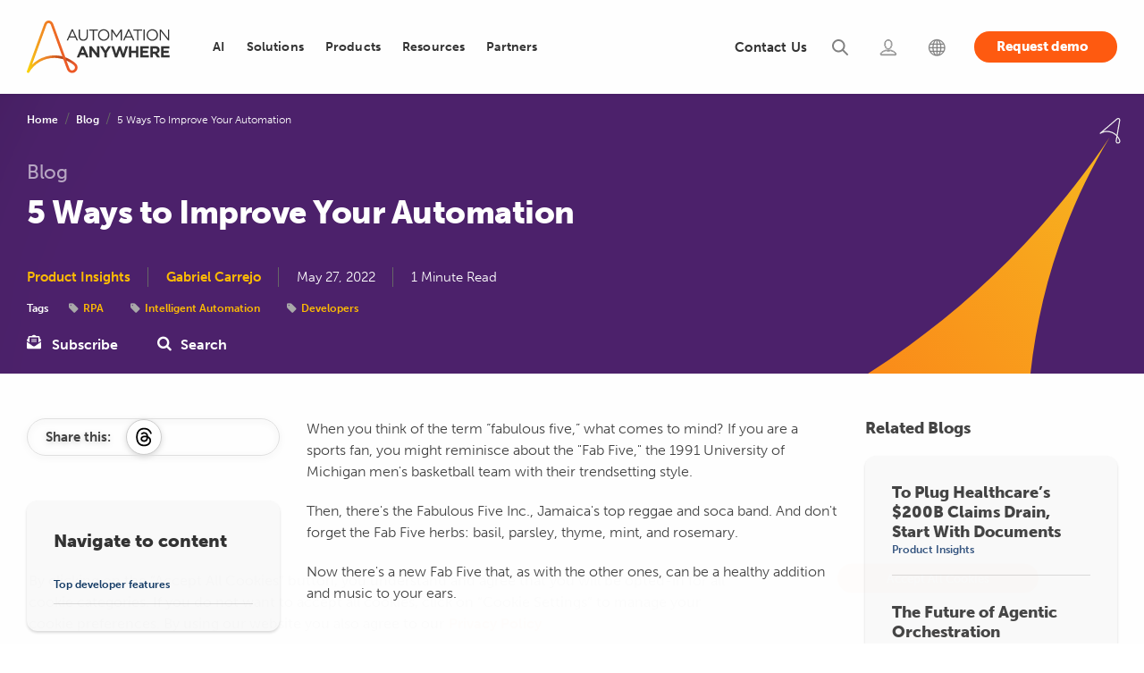

--- FILE ---
content_type: text/html; charset=UTF-8
request_url: https://www.automationanywhere.com/company/blog/product-insights/five-ways-to-improve-your-automation
body_size: 19799
content:
<!DOCTYPE html>
<!--[if IE 8 ]><html class="coh-ie8"  lang="en" dir="ltr" prefix="og: https://ogp.me/ns#"> <![endif]-->
<!--[if IE 9 ]><html class="coh-ie9"  lang="en" dir="ltr" prefix="og: https://ogp.me/ns#"> <![endif]-->
<!--[if (gt IE 9)|!(IE)]><!--> <html lang="en" dir="ltr" prefix="og: https://ogp.me/ns#"> <!--<![endif]-->
<head>
    <script>
    (function(){var a=window.mutiny=window.mutiny||{};if(!window.mutiny.client){a.client={_queue:{}};var b=["identify","trackConversion"];var c=[].concat(b,["defaultOptOut","optOut","optIn"]);var d=function factory(c){return function(){for(var d=arguments.length,e=new Array(d),f=0;f<d;f++){e[f]=arguments[f]}a.client._queue[c]=a.client._queue[c]||[];if(b.includes(c)){return new Promise(function(b,d){a.client._queue[c].push({args:e,resolve:b,reject:d})})}else{a.client._queue[c].push({args:e})}}};c.forEach(function(b){a.client[b]=d(b)})}})();
    </script>
    <script data-cfasync="false" src="https://client-registry.mutinycdn.com/personalize/client/99cbd747ef35f3d3.js" integrity="sha384-ub0wZBnnALk24t36QxrvzrZPgYPEiydOml9zrsjRwEp3EnxpNe5nat3/wEPG7af4" crossorigin="anonymous" ></script>
        
  <!-- OneTrust Cookies Consent Notice start for automationanywhere.com -->
    <script type="text/javascript" src="https://cdn.cookielaw.org/consent/c1b70215-1c93-4ac6-a035-b432910f9ebc/OtAutoBlock.js"  integrity="sha384-769e7zo+r9JrWPPS/kUPr5ThzPJp+3U9VD78QybWMTU1fpnYwoO+tnIs6p/ALZd/" crossorigin="anonymous"></script>
  <script src="https://cdn.cookielaw.org/scripttemplates/otSDKStub.js" integrity="sha384-dSwLK5+rwImy8L/zbw6lO539i/QXKJFOZZljB8J//WelFZuKRVg0XC5nLzBjTy1K" crossorigin="anonymous" type="text/javascript" charset="UTF-8" data-domain-script="c1b70215-1c93-4ac6-a035-b432910f9ebc" ></script>
  <script type="text/javascript">
  function OptanonWrapper() { }
  </script>
  <!-- OneTrust Cookies Consent Notice end for automationanywhere.com -->

	<style>
	#optanon-popup-bg {
	   background: rgba(0,0,0,0.5) !important;
	}
	  
	.optanon-alert-box-wrapper .optanon-alert-box-button-middle button {
	   outline:none;
	}
	</style>
    <title>5 Ways to Improve Your Automation | Automation Anywhere</title>
    <meta charset="utf-8" />
<meta name="description" content="Unlock the power of automation with five proven strategies to enhance your processes. Discover valuable insights on the Automation Anywhere blog today!" />
<meta property="og:site_name" content="Automation Anywhere" />
<meta property="og:url" content="https://www.automationanywhere.com/company/blog/product-insights/five-ways-to-improve-your-automation" />
<meta property="og:title" content="5 Ways to Improve Your Automation | Automation Anywhere" />
<meta property="og:description" content="Unlock the power of automation with five proven strategies to enhance your processes. Discover valuable insights on the Automation Anywhere blog today!" />
<meta property="og:image" content="https://www.automationanywhere.com/sites/default/files/images/easyblog_articles/1071/fab-features_en.jpg" />
<meta name="twitter:card" content="summary_large_image" />
<meta name="twitter:description" content="Unlock the power of automation with five proven strategies to enhance your processes. Discover valuable insights on the Automation Anywhere blog today!" />
<meta name="twitter:title" content="5 Ways to Improve Your Automation | Automation Anywhere" />
<meta name="twitter:image" content="https://www.automationanywhere.com/sites/default/files/images/easyblog_articles/1071/fab-features_en.jpg" />
<meta name="MobileOptimized" content="width" />
<meta name="HandheldFriendly" content="true" />
<meta name="viewport" content="width=device-width, initial-scale=1.0" />
<meta name="robots" content="index, follow, max-snippet:-1, max-video-preview:-1, max-image-preview:large" />
<meta http-equiv="last-modified" content="2024-08-06" />
<script type="application/ld+json">{
    "@type": "Organization",
    "@id": "https://www.automationanywhere.com",
    "legalName": "Automation Anywhere, Inc.",
    "foundingDate": "2003",
    "url": "https://www.automationanywhere.com",
    "description": "Discover the unparalleled capabilities of our Agentic Process Automation System, enriched with Agentic Process Automation (APA), Process Discovery, Intelligent Automation (IA), Generative AI (GenAI), Document Automation, Automation Co-Pilot, and Robotic Process Automation (RPA). As the industry\u0027s leading, cloud-native, and unified platform, Automation Anywhere solutions empower your organization to automate business processes, drive efficiency, cut costs, and unlock the full human potential of your workforce. Unleash the remarkable power of automation and supercharge team productivity.",
    "sameAs": [
        "https://www.facebook.com/AutomationAnywhereSoftware",
        "https://twitter.com/AutomationAnywh",
        "https://www.linkedin.com/company/automation-anywhere",
        "https://en.wikipedia.org/wiki/Automation_Anywhere",
        "https://www.youtube.com/automationanywhere",
        "https://www.instagram.com/automation_anywhere/",
        "https://en.wikipedia.org/wiki/Robotic_process_automation",
        "https://www.google.com/search?q=Automation+Anywhere"
    ],
    "name": "Automation Anywhere",
    "logo": "https://www.automationanywhere.com/themes/custom/aai_cohesion/logo.svg",
    "founders": [
        {
            "@type": "person",
            "name:": "Mihir Shukla"
        },
        {
            "@type": "person",
            "name:": "Neeti Mehta Shukla"
        },
        {
            "@type": "person",
            "name:": "Ankur Kothari"
        },
        {
            "@type": "person",
            "name:": "Rushabh Parmani"
        }
    ],
    "areaServed": {
        "@type": "GeoCircle",
        "geoRadius": "40,075 km",
        "geoMidpoint": {
            "@type": "GeoCoordinates",
            "latitude": "37.3974371",
            "longitude": "-128.8192107"
        }
    },
    "address": {
        "@type": "PostalAddress",
        "streetAddress": "633 River Oaks Parkway",
        "addressLocality": "California",
        "addressRegion": "CA",
        "postalCode": "95134",
        "addressCountry": "USA"
    },
    "contactPoint": [
        {
            "@type": "ContactPoint",
            "telephone": "+1-888-484-3535 x1",
            "contactType": "sales"
        },
        {
            "@type": "ContactPoint",
            "telephone": "+1-408-834-7676 x1",
            "contactType": "customer service"
        }
    ],
    "@context": "https://schema.org"
}</script>
<script type="application/ld+json">{
    "@type": "BreadcrumbList",
    "itemListElement": [
        {
            "@type": "ListItem",
            "position": 1,
            "name": "Home",
            "item": "https://www.automationanywhere.com/"
        },
        {
            "@type": "ListItem",
            "position": 2,
            "name": "Blog",
            "item": "https://www.automationanywhere.com/company/blog"
        },
        {
            "@type": "ListItem",
            "position": 3,
            "name": "5 Ways To Improve Your Automation",
            "item": "https://www.automationanywhere.com/company/blog/product-insights/five-ways-to-improve-your-automation"
        }
    ],
    "@context": "https://schema.org"
}</script>
<link rel="icon" href="/themes/custom/aai_cohesion/favicon.ico" type="image/vnd.microsoft.icon" />

    <link rel="stylesheet" media="all" href="/sites/default/files/css/css_5GMufBrW8dR1WFW-g45sBO9tR42ps3XkOaG4i64sLvU.css?delta=0&amp;language=en&amp;theme=aai_cohesion&amp;include=[base64]" />
<link rel="stylesheet" media="all" href="https://cdn.jsdelivr.net/jquery.slick/1.6.0/slick.css" integrity="sha384-15uvY5+i2S8TYxd43U+tQKe816etfaw5Nuo/UuLmQutVtunPEPslyk47/prxTXI6" crossorigin="anonymous" />
<link rel="stylesheet" media="all" href="/sites/default/files/css/css__kjs2-abbJyOjfWkONctN9OvxB1SK2ZS3wkw8otFuuc.css?delta=2&amp;language=en&amp;theme=aai_cohesion&amp;include=[base64]" />
<link rel="stylesheet" media="all" href="/sites/default/files/css/css_3eEDtNImmviTeZyJ1W2A4YxgFOoROxO9WzeiDBSWOMI.css?delta=3&amp;language=en&amp;theme=aai_cohesion&amp;include=[base64]" />
<link rel="stylesheet" media="all" href="/sites/default/files/css/css_ggvm3G6qCHGWeekBDvN3uHty4e6Sm1H5kgXLhN7ydo4.css?delta=4&amp;language=en&amp;theme=aai_cohesion&amp;include=[base64]" />
<link rel="stylesheet" media="all" href="/sites/default/files/asset_injector/css/pdf_iframe_css-fd6aad2577abf3e93fbfa0bd784d47ed.css?t8ryk1" />
<link rel="stylesheet" media="all" href="/sites/default/files/css/css_lscZfoKIvl0IdqZf8aYlSkoiArNZMAjMtaZwij-26S4.css?delta=6&amp;language=en&amp;theme=aai_cohesion&amp;include=[base64]" />

    <script type="application/json" data-drupal-selector="drupal-settings-json">{"path":{"baseUrl":"\/","pathPrefix":"","currentPath":"node\/20201","currentPathIsAdmin":false,"isFront":false,"currentLanguage":"en"},"pluralDelimiter":"\u0003","suppressDeprecationErrors":true,"ajaxPageState":{"libraries":"[base64]","theme":"aai_cohesion","theme_token":null},"ajaxTrustedUrl":[],"gtag":{"tagId":"","consentMode":false,"otherIds":[],"events":[],"additionalConfigInfo":[]},"gtm":{"tagId":null,"settings":{"data_layer":"dataLayer","include_classes":false,"allowlist_classes":"","blocklist_classes":"","include_environment":false,"environment_id":"","environment_token":""},"tagIds":["GTM-KJ5Z6D"]},"geo_country":"US","cohesion":{"currentAdminTheme":"gin","front_end_settings":{"global_js":{"matchHeight":null,"parallax_scrolling":null,"cohMatchHeights":null}},"google_map_api_key":"","google_map_api_key_geo":null,"animate_on_view_mobile":"ENABLED","add_animation_classes":"ENABLED","responsive_grid_settings":{"gridType":"desktop-first","columns":12,"breakpoints":{"xl":{"width":1660,"innerGutter":30,"outerGutter":30,"widthType":"fixed","previewColumns":12,"label":"Television","class":"coh-icon-television","iconHex":"F26C","boxedWidth":1600},"lg":{"width":1140,"innerGutter":30,"outerGutter":30,"widthType":"fluid","previewColumns":12,"label":"Desktop","class":"coh-icon-desktop","iconHex":"F108","boxedWidth":1080},"md":{"width":993,"innerGutter":30,"outerGutter":30,"widthType":"fluid","previewColumns":12,"label":"Laptop","class":"coh-icon-laptop","iconHex":"F109","boxedWidth":933},"sm":{"width":768,"innerGutter":30,"outerGutter":15,"widthType":"fluid","previewColumns":12,"label":"Tablet","class":"coh-icon-tablet","iconHex":"F10A","boxedWidth":738},"ps":{"width":570,"innerGutter":30,"outerGutter":15,"widthType":"fluid","previewColumns":12,"label":"Mobile landscape","class":"coh-icon-mobile-landscape","iconHex":"E91E","boxedWidth":540},"xs":{"innerGutter":30,"outerGutter":15,"previewColumns":12,"label":"Mobile","class":"coh-icon-mobile","iconHex":"F10B","boxedWidth":290,"width":320,"widthType":"fluid","mobilePlaceholderWidth":320,"mobilePlaceholderType":"fluid"}}},"use_dx8":true,"sidebar_view_style":"thumbnails","log_dx8_error":false,"error_url":"\/cohesionapi\/logger\/jserrors","dx8_content_paths":[["settings","content"],["settings","content","text"],["settings","markerInfo","text"],["settings","title"],["markup","prefix"],["markup","suffix"],["markup","attributes",["value"]],["hideNoData","hideData"],["hideNoData","hideData","text"]]},"dataLayer":{"defaultLang":"en","languages":{"en":{"id":"en","name":"English","direction":"ltr","weight":-10},"pt-br":{"id":"pt-br","name":"Portugu\u00eas","direction":"ltr","weight":-9},"de":{"id":"de","name":"Deutsch","direction":"ltr","weight":-8},"ja":{"id":"ja","name":"\u65e5\u672c\u8a9e","direction":"ltr","weight":-7},"es":{"id":"es","name":"Espa\u00f1ol","direction":"ltr","weight":-6},"ko":{"id":"ko","name":"\ud55c\uad6d\uc5b4","direction":"ltr","weight":-5},"zh-hans":{"id":"zh-hans","name":"\u7b80\u4f53\u4e2d\u6587","direction":"ltr","weight":-4},"zh-tw":{"id":"zh-tw","name":"\u7e41\u9ad4\u4e2d\u6587","direction":"ltr","weight":-3},"fr":{"id":"fr","name":"Fran\u00e7ais","direction":"ltr","weight":-1},"ar":{"id":"ar","name":"\u0627\u0644\u0639\u0631\u0628\u064a\u0629","direction":"rtl","weight":0}}},"data":{"extlink":{"extTarget":true,"extTargetAppendNewWindowDisplay":true,"extTargetAppendNewWindowLabel":"(opens in a new window)","extTargetNoOverride":false,"extNofollow":false,"extTitleNoOverride":false,"extNoreferrer":true,"extFollowNoOverride":false,"extClass":"0","extLabel":"(link is external)","extImgClass":true,"extSubdomains":false,"extExclude":"https:\/\/www.automationanywhere.com","extInclude":"","extCssExclude":"#block-languageswitcher","extCssInclude":"","extCssExplicit":"","extAlert":false,"extAlertText":"This link will take you to an external web site. We are not responsible for their content.","extHideIcons":false,"mailtoClass":"mailto","telClass":"0","mailtoLabel":"(link sends email)","telLabel":"(link is a phone number)","extUseFontAwesome":false,"extIconPlacement":"before","extPreventOrphan":false,"extFaLinkClasses":"fa fa-external-link","extFaMailtoClasses":"fa fa-envelope-o","extAdditionalLinkClasses":"","extAdditionalMailtoClasses":"","extAdditionalTelClasses":"","extFaTelClasses":"fa fa-phone","allowedDomains":[],"extExcludeNoreferrer":""}},"collapsiblock":{"active_pages":false,"slide_speed":200,"cookie_lifetime":null,"switcher_enabled":null,"switcher_class":null},"aai_searchunify":{"uid":"caa3ff75-39b6-11ed-b71b-0242ac120002","endpoint":"https:\/\/aa281903p.searchunify.com\/"},"user":{"uid":0,"permissionsHash":"111eecb3a6fa744c7046eb0067894cabf78526f92c3b27ca969a1dddcc0eec3f"}}</script>
<script src="/sites/default/files/js/js_b2-brL2JLhAE1ynDOG_Xkb-NrJguJwKotDgvrICTYOU.js?scope=header&amp;delta=0&amp;language=en&amp;theme=aai_cohesion&amp;include=[base64]"></script>
<script src="/modules/contrib/google_tag/js/gtag.js?t8ryk1"></script>
<script src="/modules/contrib/google_tag/js/gtm.js?t8ryk1"></script>

    <style>.ssa-instance-95094fb68a19171996cb56a0e9d0f832.coh-ce-cpt_social_links_card-fba07323 {  display: -webkit-box;  display: -webkit-flex;  display: -ms-flexbox;  display: flex;    -webkit-box-flex: 1;    -webkit-flex-grow: 1;        -ms-flex-positive: 1;            flex-grow: 1;  -webkit-box-orient: vertical;  -webkit-box-direction: normal;  -webkit-flex-direction: column;      -ms-flex-direction: column;          flex-direction: column;}.border.ssa-instance-95094fb68a19171996cb56a0e9d0f832.coh-ce-cpt_social_links_card-fba07323 {  border-width: 0.0625rem;  border-style: solid;}.color-icons.ssa-instance-95094fb68a19171996cb56a0e9d0f832.coh-ce-cpt_social_links_card-fba07323 a {  background-color: rgb(38, 163, 221);}.color-icons.ssa-instance-95094fb68a19171996cb56a0e9d0f832.coh-ce-cpt_social_links_card-fba07323 a:hover {  background-color: rgb(112, 195, 233);}.dark-icons.ssa-instance-95094fb68a19171996cb56a0e9d0f832.coh-ce-cpt_social_links_card-fba07323 a {  background-color: rgb(0, 0, 0);}.dark-icons.ssa-instance-95094fb68a19171996cb56a0e9d0f832.coh-ce-cpt_social_links_card-fba07323 a:hover {  background-color: rgb(72, 72, 72);}.light-icons.ssa-instance-95094fb68a19171996cb56a0e9d0f832.coh-ce-cpt_social_links_card-fba07323 a {  background-color: rgb(242, 242, 242);}.light-icons.ssa-instance-95094fb68a19171996cb56a0e9d0f832.coh-ce-cpt_social_links_card-fba07323 a:before {  color: rgb(38, 163, 221);}.light-icons.ssa-instance-95094fb68a19171996cb56a0e9d0f832.coh-ce-cpt_social_links_card-fba07323 a:hover {  background-color: rgb(219, 219, 220);}.light-icons.ssa-instance-95094fb68a19171996cb56a0e9d0f832.coh-ce-cpt_social_links_card-fba07323 a:hover:before {  color: rgb(38, 163, 221);}</style>
<style>.ssa-instance-cdd094ba74aad9cc098bd51af04d3e19.coh-ce-cpt_hero_banner_new_detail_pages-7d867f2f {    background-image: url("/sites/default/files/images/AAI/banner/hero-banner-purple-orange-sm_en.svg");  background-position: right top;  background-size: cover;  background-repeat: no-repeat;  background-attachment: scroll;  position: relative;}@media (max-width: 767px) {  .ssa-instance-cdd094ba74aad9cc098bd51af04d3e19.coh-ce-cpt_hero_banner_new_detail_pages-7d867f2f {    background-position: right 14% bottom;    background-size: cover;    background-repeat: no-repeat;    background-attachment: scroll;  }}@media (max-width: 569px) {  .ssa-instance-cdd094ba74aad9cc098bd51af04d3e19.coh-ce-cpt_hero_banner_new_detail_pages-7d867f2f {    background-position: right 17% bottom;    background-size: cover;    background-repeat: no-repeat;    background-attachment: scroll;  }}</style>
<style>.drop-zone-content { display: none; }</style>
<style></style>
<style></style>
<style></style>
<style></style>
<style></style>
<style></style>
<style></style>    
    	

<script>(window.BOOMR_mq=window.BOOMR_mq||[]).push(["addVar",{"rua.upush":"false","rua.cpush":"true","rua.upre":"false","rua.cpre":"true","rua.uprl":"false","rua.cprl":"false","rua.cprf":"false","rua.trans":"SJ-23bb159a-170a-4f42-a50b-01ee459b48ee","rua.cook":"false","rua.ims":"false","rua.ufprl":"false","rua.cfprl":"true","rua.isuxp":"false","rua.texp":"norulematch","rua.ceh":"false","rua.ueh":"false","rua.ieh.st":"0"}]);</script>
                              <script>!function(e){var n="https://s.go-mpulse.net/boomerang/";if("False"=="True")e.BOOMR_config=e.BOOMR_config||{},e.BOOMR_config.PageParams=e.BOOMR_config.PageParams||{},e.BOOMR_config.PageParams.pci=!0,n="https://s2.go-mpulse.net/boomerang/";if(window.BOOMR_API_key="M67S5-MF3JU-C2RKF-PBUNK-S6HDK",function(){function e(){if(!o){var e=document.createElement("script");e.id="boomr-scr-as",e.src=window.BOOMR.url,e.async=!0,i.parentNode.appendChild(e),o=!0}}function t(e){o=!0;var n,t,a,r,d=document,O=window;if(window.BOOMR.snippetMethod=e?"if":"i",t=function(e,n){var t=d.createElement("script");t.id=n||"boomr-if-as",t.src=window.BOOMR.url,BOOMR_lstart=(new Date).getTime(),e=e||d.body,e.appendChild(t)},!window.addEventListener&&window.attachEvent&&navigator.userAgent.match(/MSIE [67]\./))return window.BOOMR.snippetMethod="s",void t(i.parentNode,"boomr-async");a=document.createElement("IFRAME"),a.src="about:blank",a.title="",a.role="presentation",a.loading="eager",r=(a.frameElement||a).style,r.width=0,r.height=0,r.border=0,r.display="none",i.parentNode.appendChild(a);try{O=a.contentWindow,d=O.document.open()}catch(_){n=document.domain,a.src="javascript:var d=document.open();d.domain='"+n+"';void(0);",O=a.contentWindow,d=O.document.open()}if(n)d._boomrl=function(){this.domain=n,t()},d.write("<bo"+"dy onload='document._boomrl();'>");else if(O._boomrl=function(){t()},O.addEventListener)O.addEventListener("load",O._boomrl,!1);else if(O.attachEvent)O.attachEvent("onload",O._boomrl);d.close()}function a(e){window.BOOMR_onload=e&&e.timeStamp||(new Date).getTime()}if(!window.BOOMR||!window.BOOMR.version&&!window.BOOMR.snippetExecuted){window.BOOMR=window.BOOMR||{},window.BOOMR.snippetStart=(new Date).getTime(),window.BOOMR.snippetExecuted=!0,window.BOOMR.snippetVersion=12,window.BOOMR.url=n+"M67S5-MF3JU-C2RKF-PBUNK-S6HDK";var i=document.currentScript||document.getElementsByTagName("script")[0],o=!1,r=document.createElement("link");if(r.relList&&"function"==typeof r.relList.supports&&r.relList.supports("preload")&&"as"in r)window.BOOMR.snippetMethod="p",r.href=window.BOOMR.url,r.rel="preload",r.as="script",r.addEventListener("load",e),r.addEventListener("error",function(){t(!0)}),setTimeout(function(){if(!o)t(!0)},3e3),BOOMR_lstart=(new Date).getTime(),i.parentNode.appendChild(r);else t(!1);if(window.addEventListener)window.addEventListener("load",a,!1);else if(window.attachEvent)window.attachEvent("onload",a)}}(),"".length>0)if(e&&"performance"in e&&e.performance&&"function"==typeof e.performance.setResourceTimingBufferSize)e.performance.setResourceTimingBufferSize();!function(){if(BOOMR=e.BOOMR||{},BOOMR.plugins=BOOMR.plugins||{},!BOOMR.plugins.AK){var n="true"=="true"?1:0,t="",a="aoiobvqx2w5nc2lje3qq-f-be2da0cc8-clientnsv4-s.akamaihd.net",i="false"=="true"?2:1,o={"ak.v":"39","ak.cp":"1169695","ak.ai":parseInt("698700",10),"ak.ol":"0","ak.cr":9,"ak.ipv":4,"ak.proto":"h2","ak.rid":"1f62032f","ak.r":51095,"ak.a2":n,"ak.m":"dsca","ak.n":"essl","ak.bpcip":"3.144.224.0","ak.cport":34828,"ak.gh":"23.215.214.233","ak.quicv":"","ak.tlsv":"tls1.3","ak.0rtt":"","ak.0rtt.ed":"","ak.csrc":"-","ak.acc":"","ak.t":"1768498913","ak.ak":"hOBiQwZUYzCg5VSAfCLimQ==6HKSgv/wn50rRpRX3qcUuTs2dIxQpDEsq5WtF7R22A7zFh8eFGMI/JmrPBVwDD7DlXZgGKIzffZwZyp06SY7yh50jE0bpiBt+u9RUCgbLg+Q0PUAOF5oWs7nha9HIDldx9su+hUJ4dMZbwPoQUKj3jGw0moj5tjE11Rmf2vq98Ay6Ed+pp7zyEXVQWW/483oV3BLkqUv9R13tvUzx/lc3lzDqpOjr2yymedP8TPsS+DG5EDKbSKwg9PJz2TaqgpOSwAQY0UXXp0KYxNeqTeEBPbhbK0UeLhL/X/F5Oq6xuXRYN9dFq1cE49beuuDzt709eaY0IRRbJwVFzwBrMqUOguHmpBhpEn+vetOWyyYToW4CmJpbGv2aI/VPJDr5hL4Xlq1M8LgVxq/yTQEz93sGyveqx8OHfG2MTRyiPCJfDg=","ak.pv":"206","ak.dpoabenc":"","ak.tf":i};if(""!==t)o["ak.ruds"]=t;var r={i:!1,av:function(n){var t="http.initiator";if(n&&(!n[t]||"spa_hard"===n[t]))o["ak.feo"]=void 0!==e.aFeoApplied?1:0,BOOMR.addVar(o)},rv:function(){var e=["ak.bpcip","ak.cport","ak.cr","ak.csrc","ak.gh","ak.ipv","ak.m","ak.n","ak.ol","ak.proto","ak.quicv","ak.tlsv","ak.0rtt","ak.0rtt.ed","ak.r","ak.acc","ak.t","ak.tf"];BOOMR.removeVar(e)}};BOOMR.plugins.AK={akVars:o,akDNSPreFetchDomain:a,init:function(){if(!r.i){var e=BOOMR.subscribe;e("before_beacon",r.av,null,null),e("onbeacon",r.rv,null,null),r.i=!0}return this},is_complete:function(){return!0}}}}()}(window);</script></head>
<body data-node-id="20201" class="path-node page-node-type-blog">
<noscript><iframe src="https://www.googletagmanager.com/ns.html?id=GTM-KJ5Z6D"
                  height="0" width="0" style="display:none;visibility:hidden"></iframe></noscript>

  <div class="dialog-off-canvas-main-canvas" data-off-canvas-main-canvas>
               <header class="coh-container ssa-component coh-component ssa-component-instance-50732bb0-3cda-4e88-818d-91b3e08bb850 coh-component-instance-50732bb0-3cda-4e88-818d-91b3e08bb850 site-header     coh-style-focusable-content coh-style-header-style coh-ce-cpt_aai_site_header-f7c26810" >  <div class="coh-container coh-container-boxed" > <div class="coh-row coh-row-xl coh-row-visible-xl" data-coh-row-match-heights="{&quot;xl&quot;:{&quot;target&quot;:&quot;none&quot;}}"> <div class="coh-row-inner coh-ce-cpt_aai_site_header-c6638c7f"> <div class="coh-column nav-logo-box coh-visible-xs coh-col-xs-12 coh-visible-ps coh-col-ps-12 coh-visible-xl coh-col-xl-2" >  <div class="coh-container nav-logo-wrap" >  <a href="https://www.automationanywhere.com/" class="coh-link header-logo" title="Automation Anywhere" target="_self" >  <img class="coh-image coh-image-responsive-xl" width="180" height="65" src="/sites/default/files/images/default-images/logo-aa-new.svg" alt="Automation Anywhere" /> </a> </div>  <button class="coh-button mb-nav-toggle coh-interaction" data-interaction-modifiers="[{&quot;modifierType&quot;:&quot;&quot;,&quot;interactionScope&quot;:&quot;document&quot;}]" id="nav-toggle" data-coh-settings='{ "xl":{"buttonAnimation":[{"animationType":"none"}]} }' type="button">Open</button> </div> <div class="coh-column main-navbar coh-visible-xs coh-col-xs-12 coh-visible-ps coh-col-ps-12 coh-visible-xl coh-col-xl-10" id="topNavbar" > <div class="coh-row coh-row-xl coh-row-visible-xl" data-coh-row-match-heights="{&quot;xl&quot;:{&quot;target&quot;:&quot;none&quot;}}"> <div class="coh-row-inner"> <div class="coh-column utility-nav coh-ce-cpt_aai_site_header-34e92463 coh-visible-sm coh-col-sm-12 coh-visible-lg coh-col-lg-6 coh-visible-xl coh-col-xl-5" >        <button class="coh-button nav-close coh-interaction" data-interaction-modifiers="[{&quot;modifierType&quot;:&quot;&quot;,&quot;interactionScope&quot;:&quot;document&quot;}]" data-coh-settings='{ "xl":{"buttonAnimation":[{"animationType":"none"}]} }' type="button"> </button>   <ul class="coh-menu-list-container coh-unordered-list menu-level-1 coh-ce-2a457eb9"><li class="coh-menu-list-item myaccount utility-nav-item coh-ce-afc4c970 js-coh-menu-item" data-coh-settings='{"xl":"hidden"}' >   <a href="https://idp.automationanywhere.com/s/login/?language=en_US"   data-coh-settings='{ "xl":{"link_interaction":"click-through-to-link"},"sm":{"link_interaction":"toggle-on-click","animationType":"blind","animationDirection":"up","animationEasing":"easeInOutCubic","animationTarget":".menu-level-2-wrapper","animationDuration":300} }' class="coh-link utility-nav-link coh-ce-7603bfd js-coh-menu-item-link" >  <span class="coh-inline-element ut-link-text">Login</span>  <span class="coh-inline-element active">       <article >  <img class="coh-image coh-image-responsive-xl" src="https://www.automationanywhere.com/sites/default/files/2022-08/header-login-icon-active%20%281%29.svg" title="Login" alt="Login" /> </article> 
 </span> </a>  <div class="coh-container menu-level-2-wrapper" >  <div class="coh-container coh-container-boxed" >    </div> </div></li><li class="coh-menu-list-item search utility-nav-item coh-ce-afc4c970 js-coh-menu-item" data-coh-settings='{"xl":"hidden"}' >   <a href="/search"   data-coh-settings='{ "xl":{"link_interaction":"click-through-to-link"},"sm":{"link_interaction":"toggle-on-click","animationType":"blind","animationDirection":"up","animationEasing":"easeInOutCubic","animationTarget":".menu-level-2-wrapper","animationDuration":300} }' class="coh-link utility-nav-link coh-ce-7603bfd js-coh-menu-item-link search" >  <span class="coh-inline-element ut-link-text">Search</span>  <span class="coh-inline-element active">       <article >  <img class="coh-image coh-image-responsive-xl" src="https://www.automationanywhere.com/sites/default/files/2022-08/header-search-icon-active.svg" title="Search" alt="Search" /> </article> 
 </span> </a>  <div class="coh-container menu-level-2-wrapper" >  <div class="coh-container coh-container-boxed" >    </div> </div></li><li class="coh-menu-list-item contactNav utility-nav-item coh-ce-afc4c970 js-coh-menu-item has-children" data-coh-settings='{"xl":"hidden"}' >   <a href="/contact-us"   data-coh-settings='{ "xl":{"link_interaction":"click-through-to-link"},"sm":{"link_interaction":"toggle-on-click","animationType":"blind","animationDirection":"up","animationEasing":"easeInOutCubic","animationTarget":".menu-level-2-wrapper","animationDuration":300} }' class="coh-link utility-nav-link coh-ce-7603bfd js-coh-menu-item-link" >  <span class="coh-inline-element ut-link-text">Contact Us</span>  <span class="coh-inline-element active">       <article >  <img class="coh-image coh-image-responsive-xl" src="https://www.automationanywhere.com/sites/default/files/images/header-support-new-icon_en.svg" title="Support" alt="Support" /> </article> 
 </span> </a>  <div class="coh-container menu-level-2-wrapper" >  <div class="coh-container coh-container-boxed" >   <ul class="coh-menu-list-container coh-unordered-list menu-level-2 coh-ce-41faece7"><li class="coh-menu-list-item  coh-ce-4c431097 js-coh-menu-item" data-coh-settings='{"xl":"hidden"}' > <div class="coh-container ut-nav-icon-box" >  <span class="coh-inline-element active">       <article >  <img class="coh-image coh-image-responsive-xl" src="https://www.automationanywhere.com/sites/default/files/images/nav-talk-to-sales-icon_en.svg" title="Talk to Sales" alt="Talk to Sales" /> </article> 
 </span>    <a href="/talk-to-sales"   data-coh-settings='{ "xl":{"link_interaction":"toggle-on-hover","animationType":"none"} }' class="coh-link utility-nav-sublink coh-ce-5d9b5c92 js-coh-menu-item-link contactconLink" >Talk to Sales</a> </div>  <p class="coh-paragraph" >Have a question? Our team is here to help guide you on your automation journey.</p></li><li class="coh-menu-list-item  coh-ce-4c431097 js-coh-menu-item" data-coh-settings='{"xl":"hidden"}' > <div class="coh-container ut-nav-icon-box" >  <span class="coh-inline-element active">       <article >  <img class="coh-image coh-image-responsive-xl" src="https://www.automationanywhere.com/sites/default/files/images/nav-tech-support-icon_en.svg" title="Technical Support" alt="Technical Support" /> </article> 
 </span>    <a href="/customer-support"   data-coh-settings='{ "xl":{"link_interaction":"toggle-on-hover","animationType":"none"} }' class="coh-link utility-nav-sublink coh-ce-5d9b5c92 js-coh-menu-item-link" >Technical Support</a> </div>  <p class="coh-paragraph" >Explore support plans designed to match your business requirements.</p></li><li class="coh-menu-list-item  coh-ce-4c431097 js-coh-menu-item" data-coh-settings='{"xl":"hidden"}' > <div class="coh-container ut-nav-icon-box" >  <span class="coh-inline-element active">       <article >  <img class="coh-image coh-image-responsive-xl" src="https://www.automationanywhere.com/sites/default/files/images/nav-contact-us-icon_en.svg" title="Contact Us" alt="Contact Us" /> </article> 
 </span>    <a href="/contact-us"   data-coh-settings='{ "xl":{"link_interaction":"toggle-on-hover","animationType":"none"} }' class="coh-link utility-nav-sublink coh-ce-5d9b5c92 js-coh-menu-item-link" >Contact Us</a> </div>  <p class="coh-paragraph" >How can we help you?</p></li></ul>   </div> </div></li></ul>    <div class="coh-container langselector is-collapsed coh-ce-ee9cb6c0" >  <div class="coh-container language-icon-globe langouter coh-ce-bc6cd88f coh-container-boxed" >  <img class="coh-image coh-ce-7569396c coh-image-responsive-xl" src="/sites/default/files/images/lang-globe-icon-new.svg" alt="Language Selector" />  <p class="coh-paragraph coh-ce-4f9132ca" >English</p> </div>  <div class="coh-container language-container-dropdown" >  <div class="coh-container language-close coh-ce-d87b9bd0 coh-container-boxed" >  <p class="coh-paragraph coh-ce-4f9132ca" >Close</p> </div>  <div class="coh-container coh-container-boxed" >  <div class="coh-block language-block-dropdown"> <div class="language-switcher-language-url" id="block-languageswitcher" role="navigation">
  
    
      <ul class="links"><li class='en is-active'>
          <a href="https://www.automationanywhere.com/company/blog/product-insights/five-ways-to-improve-your-automation"  class='language-link is-active'>English</a>
        </li><li class='pt-br '>
          <a href="https://www.automationanywhere.com/br/company/blog"  class='language-link '>Português</a>
        </li><li class='de '>
          <a href="https://www.automationanywhere.com/de/company/blog"  class='language-link '>Deutsch</a>
        </li><li class='ja '>
          <a href="https://www.automationanywhere.com/jp/company/blog"  class='language-link '>日本語</a>
        </li><li class='es '>
          <a href="https://www.automationanywhere.com/la/company/blog"  class='language-link '>Español</a>
        </li><li class='ko '>
          <a href="https://www.automationanywhere.com/kr/company/blog"  class='language-link '>한국어</a>
        </li><li class='zh-tw '>
          <a href="https://www.automationanywhere.com/tw/company/blog"  class='language-link '>繁體中文</a>
        </li><li class='fr '>
          <a href="https://www.automationanywhere.com/fr/company/blog"  class='language-link '>Français</a>
        </li><li class='ar '>
          <a href="https://www.automationanywhere.com/ae/company/blog"  class='language-link '>العربية</a>
        </li></ul>
  </div>
 </div> </div> </div> </div>  <div class="coh-container utility-navbtn" >  <a href="/request-live-demo" class="coh-link utility-nav-link coh-style-solid-orange-button" title="Request demo" target="_self" >Request demo</a> </div> 
 </div> <div class="coh-column primary-menu coh-ce-cpt_aai_site_header-c3d81c64 coh-visible-sm coh-col-sm-12 coh-visible-lg coh-col-lg-6 coh-visible-xl coh-col-xl-7" >        <ul class="coh-menu-list-container coh-unordered-list menu-level-1 coh-ce-646fa54d"><li class="coh-menu-list-item aiNav narrow-nav single-col-nav nav-head coh-ce-71c1a106 js-coh-menu-item has-children" data-coh-settings='{"xl":"hidden"}' >    <a href="https://www.automationanywhere.com/ai"   data-coh-settings='{ "xl":{"link_interaction":"click-through-to-link"},"sm":{"link_interaction":"toggle-on-click-hide-siblings","animationType":"fade","animationEasing":"easeInOutCubic","animationTarget":".menu-level-2-wrapper","animationDuration":300},"ps":{"link_interaction":"toggle-on-click","animationType":"fade","animationEasing":"linear","animationTarget":".menu-level-2-wrapper","animationDuration":400} }' class="coh-link nav-head-link js-coh-menu-item-link" >AI</a>  <div class="coh-container menu-level-2-wrapper" >  <div class="coh-container coh-ce-bdab5edc coh-container-boxed" > <div class="coh-row coh-row-xl coh-row-visible-xl" data-coh-row-match-heights="{&quot;xl&quot;:{&quot;target&quot;:&quot;none&quot;}}"> <div class="coh-row-inner">       <div class="coh-column featured-wrap coh-visible-sm coh-col-sm-6 coh-visible-xl coh-col-xl-3" >    
            <div>    <div class="coh-wysiwyg" >    <p><a class="subNavLink has-subLinks featured-sub-nav nav-sublink" href="https://www.automationanywhere.com/ai" title="AI Without the Hype">AI Without the Hype</a> <span class="link-description">From pilot to full deployment, our experts partner with you to ensure real, repeatable results.</span> <a class="nav-link-wrap" href="https://www.automationanywhere.com/ai">Get Started</a></p><p><a class="coh-link coh-style-solid-orange-button nav-ft-cta-btn" href="https://www.automationanywhere.com/ai/get-started" title="Get Started">Get Started</a></p> </div> 
</div>
       </div>  <div class="coh-column link-list-wrap coh-visible-sm coh-col-sm-12 coh-col-sm-push-0 coh-col-sm-pull-0 coh-col-sm-offset-0 coh-visible-xl coh-col-xl-6" >   <ul class="coh-menu-list-container coh-unordered-list menu-level-2 coh-ce-41faece7"><li class="coh-menu-list-item  column-list-wrap coh-ce-4c431097 js-coh-menu-item has-children" data-coh-settings='{"xl":"hidden"}' > <div class="coh-container nav-icon-box" >  <span class="coh-inline-element active">    </span> </div>      <span    data-coh-settings='{ "xl":{"link_interaction":"toggle-on-hover","animationType":"none"} }' class="coh-link coh-ce-5d9b5c92 js-coh-menu-item-link col-nav-title" title="Automation Anywhere AI">Automation Anywhere AI</span>     <ul class="coh-menu-list-container coh-unordered-list"><li class="coh-menu-list-item  js-coh-menu-item" data-coh-settings='{"xl":"hidden"}' >  <a href="https://www.automationanywhere.com/ai/in-action"   data-coh-settings='{ "xl":{"link_interaction":"click-through-to-link"} }' class="coh-link js-coh-menu-item-link" title="AI in Action">AI in Action</a>  </li><li class="coh-menu-list-item  js-coh-menu-item" data-coh-settings='{"xl":"hidden"}' >  <a href="https://www.automationanywhere.com/ai/technology"   data-coh-settings='{ "xl":{"link_interaction":"click-through-to-link"} }' class="coh-link js-coh-menu-item-link" title="Technology">Technology</a>  </li></ul>  </li></ul>    <div class="coh-container nav-bottom-bar-wrap inner-bottom-links-bar" >     </div> </div> </div> </div> </div> </div></li><li class="coh-menu-list-item solutionsNav narrow-nav nav-head coh-ce-71c1a106 js-coh-menu-item has-children" data-coh-settings='{"xl":"hidden"}' >    <a href="/solutions"   data-coh-settings='{ "xl":{"link_interaction":"click-through-to-link"},"sm":{"link_interaction":"toggle-on-click-hide-siblings","animationType":"fade","animationEasing":"easeInOutCubic","animationTarget":".menu-level-2-wrapper","animationDuration":300},"ps":{"link_interaction":"toggle-on-click","animationType":"fade","animationEasing":"linear","animationTarget":".menu-level-2-wrapper","animationDuration":400} }' class="coh-link nav-head-link js-coh-menu-item-link" >Solutions</a>  <div class="coh-container menu-level-2-wrapper" >  <div class="coh-container coh-ce-bdab5edc coh-container-boxed" > <div class="coh-row coh-row-xl coh-row-visible-xl" data-coh-row-match-heights="{&quot;xl&quot;:{&quot;target&quot;:&quot;none&quot;}}"> <div class="coh-row-inner">       <div class="coh-column featured-wrap coh-visible-sm coh-col-sm-6 coh-visible-xl coh-col-xl-3" >    
            <div>    <div class="coh-wysiwyg" >    <p class="ft-nav-title">Featured Agentic Solutions</p><p class="feat-list-item"><a class="subNavLink has-subLinks featured-sub-nav nav-sublink" href="/solutions/agentic-solutions/accounts-payable" title="Accounts Payable">Accounts Payable</a> <span class="link-description">Invoice automation—No setup. No code. Just results.</span> <a class="nav-link-wrap" href="/solutions/agentic-solutions/accounts-payable">Accounts Payable</a></p><p class="feat-list-item"><a class="subNavLink has-subLinks featured-sub-nav nav-sublink" href="/solutions/agentic-solutions/customer-onboarding" title="Customer Onboarding">Customer Onboarding</a> <span class="link-description">Scale KYC/AML workflows.</span> <a class="nav-link-wrap" href="/solutions/agentic-solutions/customer-onboarding">Customer Onboarding</a></p><p class="feat-list-item"><a class="subNavLink has-subLinks featured-sub-nav nav-sublink" href="/solutions/agentic-solutions/customer-support" title="Customer Support">Customer Support</a> <span class="link-description">Keep queues moving, even at peak load.</span> <a class="nav-link-wrap" href="/solutions/agentic-solutions/customer-support">Customer Support</a></p><p class="feat-list-item"><a class="subNavLink has-subLinks featured-sub-nav nav-sublink" href="/solutions/agentic-solutions/healthcare-rcm" title="Healthcare RCM">Healthcare RCM</a> <span class="link-description">Revenue cycle management that runs itself.</span> <a class="nav-link-wrap" href="/solutions/agentic-solutions/healthcare-rcm">Healthcare RCM</a></p> </div> 
</div>
       </div>  <div class="coh-column link-list-wrap coh-visible-sm coh-col-sm-12 coh-col-sm-push-0 coh-col-sm-pull-0 coh-col-sm-offset-0 coh-visible-xl coh-col-xl-6" >   <ul class="coh-menu-list-container coh-unordered-list menu-level-2 coh-ce-41faece7"><li class="coh-menu-list-item  column-list-wrap coh-ce-4c431097 js-coh-menu-item has-children" data-coh-settings='{"xl":"hidden"}' > <div class="coh-container nav-icon-box" >  <span class="coh-inline-element active">    </span> </div>      <span    data-coh-settings='{ "xl":{"link_interaction":"toggle-on-hover","animationType":"none"} }' class="coh-link coh-ce-5d9b5c92 js-coh-menu-item-link col-nav-title" title="By Industry">By Industry</span>     <ul class="coh-menu-list-container coh-unordered-list"><li class="coh-menu-list-item  js-coh-menu-item" data-coh-settings='{"xl":"hidden"}' >  <a href="/solutions/financial-services"   data-coh-settings='{ "xl":{"link_interaction":"click-through-to-link"} }' class="coh-link js-coh-menu-item-link" title="Financial Services">Financial Services</a>  </li><li class="coh-menu-list-item  js-coh-menu-item" data-coh-settings='{"xl":"hidden"}' >  <a href="/solutions/healthcare"   data-coh-settings='{ "xl":{"link_interaction":"click-through-to-link"} }' class="coh-link js-coh-menu-item-link" title="Healthcare">Healthcare</a>  </li><li class="coh-menu-list-item  js-coh-menu-item" data-coh-settings='{"xl":"hidden"}' >  <a href="/solutions/life-sciences"   data-coh-settings='{ "xl":{"link_interaction":"click-through-to-link"} }' class="coh-link js-coh-menu-item-link" title="Life Sciences">Life Sciences</a>  </li><li class="coh-menu-list-item  js-coh-menu-item" data-coh-settings='{"xl":"hidden"}' >  <a href="/solutions/manufacturing"   data-coh-settings='{ "xl":{"link_interaction":"click-through-to-link"} }' class="coh-link js-coh-menu-item-link" title="Manufacturing">Manufacturing</a>  </li></ul>  </li><li class="coh-menu-list-item  column-list-wrap coh-ce-4c431097 js-coh-menu-item has-children" data-coh-settings='{"xl":"hidden"}' > <div class="coh-container nav-icon-box" >  <span class="coh-inline-element active">    </span> </div>      <span    data-coh-settings='{ "xl":{"link_interaction":"toggle-on-hover","animationType":"none"} }' class="coh-link coh-ce-5d9b5c92 js-coh-menu-item-link col-nav-title" title="By Function">By Function</span>     <ul class="coh-menu-list-container coh-unordered-list"><li class="coh-menu-list-item  js-coh-menu-item" data-coh-settings='{"xl":"hidden"}' >  <a href="/solutions/customer-service"   data-coh-settings='{ "xl":{"link_interaction":"click-through-to-link"} }' class="coh-link js-coh-menu-item-link" title="Customer Service">Customer Service</a>  </li><li class="coh-menu-list-item  js-coh-menu-item" data-coh-settings='{"xl":"hidden"}' >  <a href="/solutions/finance-accounting"   data-coh-settings='{ "xl":{"link_interaction":"click-through-to-link"} }' class="coh-link js-coh-menu-item-link" title="Finance &amp; Accounting">Finance &amp; Accounting</a>  </li><li class="coh-menu-list-item  js-coh-menu-item" data-coh-settings='{"xl":"hidden"}' >  <a href="/solutions/human-resources"   data-coh-settings='{ "xl":{"link_interaction":"click-through-to-link"} }' class="coh-link js-coh-menu-item-link" title="Human Resources">Human Resources</a>  </li><li class="coh-menu-list-item  js-coh-menu-item" data-coh-settings='{"xl":"hidden"}' >  <a href="/solutions/it"   data-coh-settings='{ "xl":{"link_interaction":"click-through-to-link"} }' class="coh-link js-coh-menu-item-link" title="IT">IT</a>  </li><li class="coh-menu-list-item  js-coh-menu-item" data-coh-settings='{"xl":"hidden"}' >  <a href="/solutions/service-operations"   data-coh-settings='{ "xl":{"link_interaction":"click-through-to-link"} }' class="coh-link js-coh-menu-item-link" title="Service Operations">Service Operations</a>  </li><li class="coh-menu-list-item  js-coh-menu-item" data-coh-settings='{"xl":"hidden"}' >  <a href="/solutions/shared-services"   data-coh-settings='{ "xl":{"link_interaction":"click-through-to-link"} }' class="coh-link js-coh-menu-item-link" title="Shared Services &amp; Operations">Shared Services &amp; Operations</a>  </li></ul>  </li><li class="coh-menu-list-item nav-bottom-link column-list-wrap coh-ce-4c431097 js-coh-menu-item" data-coh-settings='{"xl":"hidden"}' > <div class="coh-container nav-icon-box" >  <span class="coh-inline-element active">    </span> </div>    <a href="/solutions"   data-coh-settings='{ "xl":{"link_interaction":"toggle-on-hover","animationType":"none"} }' class="coh-link coh-ce-5d9b5c92 js-coh-menu-item-link" title="View all Solutions">View all Solutions</a>     </li></ul>    <div class="coh-container nav-bottom-bar-wrap inner-bottom-links-bar" >     </div> </div> </div> </div> </div> </div></li><li class="coh-menu-list-item productsNav narrow-nav nav-head coh-ce-71c1a106 js-coh-menu-item has-children" data-coh-settings='{"xl":"hidden"}' >    <a href="/products"   data-coh-settings='{ "xl":{"link_interaction":"click-through-to-link"},"sm":{"link_interaction":"toggle-on-click-hide-siblings","animationType":"fade","animationEasing":"easeInOutCubic","animationTarget":".menu-level-2-wrapper","animationDuration":300},"ps":{"link_interaction":"toggle-on-click","animationType":"fade","animationEasing":"linear","animationTarget":".menu-level-2-wrapper","animationDuration":400} }' class="coh-link nav-head-link js-coh-menu-item-link" >Products</a>  <div class="coh-container menu-level-2-wrapper" >  <div class="coh-container coh-ce-bdab5edc coh-container-boxed" > <div class="coh-row coh-row-xl coh-row-visible-xl" data-coh-row-match-heights="{&quot;xl&quot;:{&quot;target&quot;:&quot;none&quot;}}"> <div class="coh-row-inner">       <div class="coh-column featured-wrap coh-visible-sm coh-col-sm-6 coh-visible-xl coh-col-xl-3" >    
            <div>    <div class="coh-wysiwyg" >    <p class="ft-nav-title">Platform Features</p><ul class="ft-link-list"><li><a href="/products/mozart-orchestrator" title="Mozart Orchestrator">Mozart Orchestrator</a></li><li><a href="/products/process-reasoning-engine" title="Process Reasoning Engine">Process Reasoning Engine</a></li><li><a href="/ai/governance" title="AI Governance">AI Governance</a></li></ul> </div> 
</div>
       </div>  <div class="coh-column link-list-wrap coh-visible-sm coh-col-sm-12 coh-col-sm-push-0 coh-col-sm-pull-0 coh-col-sm-offset-0 coh-visible-xl coh-col-xl-6" >   <ul class="coh-menu-list-container coh-unordered-list menu-level-2 coh-ce-41faece7"><li class="coh-menu-list-item  column-list-wrap coh-ce-4c431097 js-coh-menu-item has-children" data-coh-settings='{"xl":"hidden"}' > <div class="coh-container nav-icon-box" >  <span class="coh-inline-element active">    </span> </div>      <span    data-coh-settings='{ "xl":{"link_interaction":"toggle-on-hover","animationType":"none"} }' class="coh-link coh-ce-5d9b5c92 js-coh-menu-item-link col-nav-title" title="Agentic process automation (APA)">Agentic process automation (APA)</span>     <ul class="coh-menu-list-container coh-unordered-list"><li class="coh-menu-list-item  js-coh-menu-item" data-coh-settings='{"xl":"hidden"}' >  <a href="/products/agentic-process-automation-system"   data-coh-settings='{ "xl":{"link_interaction":"click-through-to-link"} }' class="coh-link js-coh-menu-item-link" title="What is APA?">What is APA?</a>  </li><li class="coh-menu-list-item  js-coh-menu-item" data-coh-settings='{"xl":"hidden"}' >  <a href="/products/ai-agent-studio"   data-coh-settings='{ "xl":{"link_interaction":"click-through-to-link"} }' class="coh-link js-coh-menu-item-link" title="AI Agent Studio">AI Agent Studio</a>  </li><li class="coh-menu-list-item sparkle-nav js-coh-menu-item" data-coh-settings='{"xl":"hidden"}' >  <a href="/products/automation-co-pilot"   data-coh-settings='{ "xl":{"link_interaction":"click-through-to-link"} }' class="coh-link js-coh-menu-item-link" title="Automation Co-Pilot">Automation Co-Pilot</a>  </li><li class="coh-menu-list-item  js-coh-menu-item" data-coh-settings='{"xl":"hidden"}' >  <a href="/products/automator-ai"   data-coh-settings='{ "xl":{"link_interaction":"click-through-to-link"} }' class="coh-link js-coh-menu-item-link" title="Automator AI">Automator AI</a>  </li><li class="coh-menu-list-item sparkle-nav js-coh-menu-item" data-coh-settings='{"xl":"hidden"}' >  <a href="/products/document-automation"   data-coh-settings='{ "xl":{"link_interaction":"click-through-to-link"} }' class="coh-link js-coh-menu-item-link" title="Document Automation">Document Automation</a>  </li><li class="coh-menu-list-item  js-coh-menu-item" data-coh-settings='{"xl":"hidden"}' >  <a href="/products/process-discovery"   data-coh-settings='{ "xl":{"link_interaction":"click-through-to-link"} }' class="coh-link js-coh-menu-item-link" title="Process Discovery">Process Discovery</a>  </li></ul>  </li><li class="coh-menu-list-item  column-list-wrap coh-ce-4c431097 js-coh-menu-item has-children" data-coh-settings='{"xl":"hidden"}' > <div class="coh-container nav-icon-box" >  <span class="coh-inline-element active">    </span> </div>      <span    data-coh-settings='{ "xl":{"link_interaction":"toggle-on-hover","animationType":"none"} }' class="coh-link coh-ce-5d9b5c92 js-coh-menu-item-link col-nav-title" title="Robotic Process Automation (RPA)">Robotic Process Automation (RPA)</span>     <ul class="coh-menu-list-container coh-unordered-list"><li class="coh-menu-list-item  js-coh-menu-item" data-coh-settings='{"xl":"hidden"}' >  <a href="/products/robotic-process-automation-system"   data-coh-settings='{ "xl":{"link_interaction":"click-through-to-link"} }' class="coh-link js-coh-menu-item-link" title="What is RPA?">What is RPA?</a>  </li><li class="coh-menu-list-item  js-coh-menu-item" data-coh-settings='{"xl":"hidden"}' >  <a href="/products/automation-workspace"   data-coh-settings='{ "xl":{"link_interaction":"click-through-to-link"} }' class="coh-link js-coh-menu-item-link" title="Automation Workspace">Automation Workspace</a>  </li><li class="coh-menu-list-item  js-coh-menu-item" data-coh-settings='{"xl":"hidden"}' >  <a href="/products/coe-manager"   data-coh-settings='{ "xl":{"link_interaction":"click-through-to-link"} }' class="coh-link js-coh-menu-item-link" title="CoE Manager">CoE Manager</a>  </li><li class="coh-menu-list-item  js-coh-menu-item" data-coh-settings='{"xl":"hidden"}' >  <a href="/products/cloud-service"   data-coh-settings='{ "xl":{"link_interaction":"click-through-to-link"} }' class="coh-link js-coh-menu-item-link" title="Cloud Service">Cloud Service</a>  </li><li class="coh-menu-list-item  js-coh-menu-item" data-coh-settings='{"xl":"hidden"}' >  <a href="/products/citizen-developers"   data-coh-settings='{ "xl":{"link_interaction":"click-through-to-link"} }' class="coh-link js-coh-menu-item-link" title="Citizen Developers">Citizen Developers</a>  </li></ul>  </li><li class="coh-menu-list-item nav-bottom-link column-list-wrap coh-ce-4c431097 js-coh-menu-item" data-coh-settings='{"xl":"hidden"}' > <div class="coh-container nav-icon-box" >  <span class="coh-inline-element active">    </span> </div>    <a href="/products"   data-coh-settings='{ "xl":{"link_interaction":"toggle-on-hover","animationType":"none"} }' class="coh-link coh-ce-5d9b5c92 js-coh-menu-item-link" title="View all Products">View all Products</a>     </li></ul>    <div class="coh-container nav-bottom-bar-wrap inner-bottom-links-bar" >     </div> </div> </div> </div> </div> </div></li><li class="coh-menu-list-item resourcesNav nav-head coh-ce-71c1a106 js-coh-menu-item has-children" data-coh-settings='{"xl":"hidden"}' >    <a href="/resources"   data-coh-settings='{ "xl":{"link_interaction":"click-through-to-link"},"sm":{"link_interaction":"toggle-on-click-hide-siblings","animationType":"fade","animationEasing":"easeInOutCubic","animationTarget":".menu-level-2-wrapper","animationDuration":300},"ps":{"link_interaction":"toggle-on-click","animationType":"fade","animationEasing":"linear","animationTarget":".menu-level-2-wrapper","animationDuration":400} }' class="coh-link nav-head-link js-coh-menu-item-link" >Resources</a>  <div class="coh-container menu-level-2-wrapper" >  <div class="coh-container coh-ce-bdab5edc coh-container-boxed" > <div class="coh-row coh-row-xl coh-row-visible-xl" data-coh-row-match-heights="{&quot;xl&quot;:{&quot;target&quot;:&quot;none&quot;}}"> <div class="coh-row-inner">   <div class="coh-column nav-bottom-bar-wrap coh-visible-xl coh-col-xl-12" >    
            <div>    <div class="coh-wysiwyg" >    <div class="nav-bottom-bar-module resources"><p><span>Get Community Edition:</span> Start automating instantly with FREE access to full-featured automation with Cloud Community Edition.</p><p><a class="coh-link coh-style-solid-orange-button nav-bb-btn-link" href="/products/enterprise/community-edition" title="Start Your Automation Journey">Start Your Automation Journey</a></p></div> </div> 
</div>
       </div>    <div class="coh-column intro-link-wrap coh-visible-sm coh-col-sm-6 coh-visible-xl coh-col-xl-3" >    
            <div>    <div class="coh-wysiwyg" >    <p class="ft-nav-title">Automation 101&nbsp;</p><p class="intro-link-inner-box"><a class="subNavLink nav-sublink" href="/rpa/autonomous-enterprise" title="What is  Autonomous Enterprise?">What is Autonomous Enterprise?</a> <a class="subNavLink nav-sublink" href="/rpa/agentic-process-automation" title="What is Agentic Process Automation?">What is Agentic Process Automation?</a> <a class="subNavLink nav-sublink" href="/rpa/agentic-ai" title="What is Agentic AI?">What is Agentic AI?</a> <a class="subNavLink nav-sublink" href="/rpa/ai-agents" title="What are AI Agents?">What are AI Agents?</a> <a class="subNavLink nav-sublink" href="/rpa/robotic-process-automation" title="What is Robotic Process Automation (RPA)?">What is Robotic Process Automation (RPA)?</a></p><p class="intro-bottom-link"><a class="subNavLink nav-sublink res-rpa-link" href="/rpa" title="Explore Automation 101 topics">Explore Automation 101 topics</a></p> </div> 
</div>
       </div>    <div class="coh-column featured-wrap coh-visible-sm coh-col-sm-6 coh-visible-xl coh-col-xl-3" >    
            <div>    <div class="coh-wysiwyg" >    <p class="ft-nav-title">Featured</p><p><img alt="Gartner" height="138" src="/sites/default/files/images/gartner-promo-nav-img_en.png" width="300"> <a class="subNavLink nav-sublink" href="/lp/gartner-magic-quadrant">Named a 2025 Gartner® Magic Quadrant™ Leader for RPA.</a><span class="link-description">Recognized as a Leader for the Seventh Year in a Row</span> <a class="featured-cta-link nav-sublink" href="/lp/gartner-magic-quadrant" title="Download report">Download report</a> <a class="nav-link-wrap" href="/lp/gartner-magic-quadrant">Download report</a></p> </div> 
</div>
       </div>  <div class="coh-column link-list-wrap coh-visible-sm coh-col-sm-12 coh-col-sm-push-0 coh-col-sm-pull-0 coh-col-sm-offset-0 coh-visible-xl coh-col-xl-6" >   <ul class="coh-menu-list-container coh-unordered-list menu-level-2 coh-ce-41faece7"><li class="coh-menu-list-item  column-list-wrap coh-ce-4c431097 js-coh-menu-item has-children" data-coh-settings='{"xl":"hidden"}' > <div class="coh-container nav-icon-box" >  <span class="coh-inline-element active">    </span> </div>      <span    data-coh-settings='{ "xl":{"link_interaction":"toggle-on-hover","animationType":"none"} }' class="coh-link coh-ce-5d9b5c92 js-coh-menu-item-link col-nav-title col-nav-title col-nav-title col-nav-title col-nav-title col-nav-title col-nav-title col-nav-title col-nav-title" title="Become an Expert">Become an Expert</span>     <ul class="coh-menu-list-container coh-unordered-list"><li class="coh-menu-list-item  js-coh-menu-item" data-coh-settings='{"xl":"hidden"}' >  <a href="/company/blog"   data-coh-settings='{ "xl":{"link_interaction":"click-through-to-link"} }' class="coh-link js-coh-menu-item-link" title="Blog">Blog</a>  </li><li class="coh-menu-list-item  js-coh-menu-item" data-coh-settings='{"xl":"hidden"}' >  <a href="/resources/customer-stories"   data-coh-settings='{ "xl":{"link_interaction":"click-through-to-link"} }' class="coh-link js-coh-menu-item-link" title="Customer Stories">Customer Stories</a>  </li><li class="coh-menu-list-item  js-coh-menu-item" data-coh-settings='{"xl":"hidden"}' >  <a href="/resources/ai/demo-library"   data-coh-settings='{ "xl":{"link_interaction":"click-through-to-link"} }' class="coh-link js-coh-menu-item-link" title="Demo Library">Demo Library</a>  </li><li class="coh-menu-list-item  js-coh-menu-item" data-coh-settings='{"xl":"hidden"}' >  <a href="/resources/events"   data-coh-settings='{ "xl":{"link_interaction":"click-through-to-link"} }' class="coh-link js-coh-menu-item-link" title="Events">Events</a>  </li><li class="coh-menu-list-item  js-coh-menu-item" data-coh-settings='{"xl":"hidden"}' >  <a href="/resources/analyst-reports"   data-coh-settings='{ "xl":{"link_interaction":"click-through-to-link"} }' class="coh-link js-coh-menu-item-link" title="Research &amp; Analyst Reports">Research &amp; Analyst Reports</a>  </li><li class="coh-menu-list-item  js-coh-menu-item" data-coh-settings='{"xl":"hidden"}' >  <a href="https://www.automationanywhere.com/resources/use-case"   data-coh-settings='{ "xl":{"link_interaction":"click-through-to-link"} }' class="coh-link js-coh-menu-item-link" title="Use Cases">Use Cases</a>  </li><li class="coh-menu-list-item  js-coh-menu-item" data-coh-settings='{"xl":"hidden"}' >  <a href="/resources/webinars"   data-coh-settings='{ "xl":{"link_interaction":"click-through-to-link"} }' class="coh-link js-coh-menu-item-link" title="Webinars">Webinars</a>  </li></ul>  </li><li class="coh-menu-list-item  column-list-wrap coh-ce-4c431097 js-coh-menu-item has-children" data-coh-settings='{"xl":"hidden"}' > <div class="coh-container nav-icon-box" >  <span class="coh-inline-element active">    </span> </div>      <span    data-coh-settings='{ "xl":{"link_interaction":"toggle-on-hover","animationType":"none"} }' class="coh-link coh-ce-5d9b5c92 js-coh-menu-item-link col-nav-title col-nav-title col-nav-title col-nav-title col-nav-title col-nav-title col-nav-title col-nav-title col-nav-title" title="Developer Tools">Developer Tools</span>     <ul class="coh-menu-list-container coh-unordered-list"><li class="coh-menu-list-item  js-coh-menu-item" data-coh-settings='{"xl":"hidden"}' >  <a href="https://community.automationanywhere.com"   data-coh-settings='{ "xl":{"link_interaction":"click-through-to-link"} }' class="coh-link js-coh-menu-item-link " title="Community">Community</a>  </li><li class="coh-menu-list-item  js-coh-menu-item" data-coh-settings='{"xl":"hidden"}' >  <a href="https://pathfinder.automationanywhere.com"   data-coh-settings='{ "xl":{"link_interaction":"click-through-to-link"} }' class="coh-link js-coh-menu-item-link apf-res-link apf-res-link apf-res-link apf-res-link apf-res-link apf-res-link apf-res-link apf-res-link apf-res-link" title="Pathfinder">Pathfinder</a>  </li><li class="coh-menu-list-item  js-coh-menu-item" data-coh-settings='{"xl":"hidden"}' >  <a href="https://docs.automationanywhere.com/"   data-coh-settings='{ "xl":{"link_interaction":"click-through-to-link"} }' class="coh-link js-coh-menu-item-link " title="Product Documentation">Product Documentation</a>  </li><li class="coh-menu-list-item  js-coh-menu-item" data-coh-settings='{"xl":"hidden"}' >  <a href="https://pathfinder.automationanywhere.com/university"   data-coh-settings='{ "xl":{"link_interaction":"click-through-to-link"} }' class="coh-link js-coh-menu-item-link" title="University">University</a>  </li></ul>  </li><li class="coh-menu-list-item  column-list-wrap coh-ce-4c431097 js-coh-menu-item has-children" data-coh-settings='{"xl":"hidden"}' > <div class="coh-container nav-icon-box" >  <span class="coh-inline-element active">    </span> </div>      <span    data-coh-settings='{ "xl":{"link_interaction":"toggle-on-hover","animationType":"none"} }' class="coh-link coh-ce-5d9b5c92 js-coh-menu-item-link col-nav-title col-nav-title col-nav-title col-nav-title col-nav-title col-nav-title col-nav-title col-nav-title col-nav-title" title="Get Support">Get Support</span>     <ul class="coh-menu-list-container coh-unordered-list"><li class="coh-menu-list-item  js-coh-menu-item" data-coh-settings='{"xl":"hidden"}' >  <a href="https://apeople.automationanywhere.com"   data-coh-settings='{ "xl":{"link_interaction":"click-through-to-link"} }' class="coh-link js-coh-menu-item-link " title="A-People Support">A-People Support</a>  </li><li class="coh-menu-list-item  js-coh-menu-item" data-coh-settings='{"xl":"hidden"}' >  <a href="/customer-support"   data-coh-settings='{ "xl":{"link_interaction":"click-through-to-link"} }' class="coh-link js-coh-menu-item-link ts-cust-link" title="Technical Support">Technical Support</a>  </li></ul>  </li><li class="coh-menu-list-item nav-bottom-link column-list-wrap coh-ce-4c431097 js-coh-menu-item" data-coh-settings='{"xl":"hidden"}' > <div class="coh-container nav-icon-box" >  <span class="coh-inline-element active">    </span> </div>    <a href="/resources"   data-coh-settings='{ "xl":{"link_interaction":"toggle-on-hover","animationType":"none"} }' class="coh-link coh-ce-5d9b5c92 js-coh-menu-item-link" title="View all resources">View all resources</a>     </li></ul>    <div class="coh-container nav-bottom-bar-wrap inner-bottom-links-bar" >     </div> </div> </div> </div> </div> </div></li><li class="coh-menu-list-item partnersNav narrow-nav no-bottom-link nav-head coh-ce-71c1a106 js-coh-menu-item has-children" data-coh-settings='{"xl":"hidden"}' >    <a href="https://www.automationanywhere.com/partners/find-a-partner"   data-coh-settings='{ "xl":{"link_interaction":"click-through-to-link"},"sm":{"link_interaction":"toggle-on-click-hide-siblings","animationType":"fade","animationEasing":"easeInOutCubic","animationTarget":".menu-level-2-wrapper","animationDuration":300},"ps":{"link_interaction":"toggle-on-click","animationType":"fade","animationEasing":"linear","animationTarget":".menu-level-2-wrapper","animationDuration":400} }' class="coh-link nav-head-link js-coh-menu-item-link" >Partners</a>  <div class="coh-container menu-level-2-wrapper" >  <div class="coh-container coh-ce-bdab5edc coh-container-boxed" > <div class="coh-row coh-row-xl coh-row-visible-xl" data-coh-row-match-heights="{&quot;xl&quot;:{&quot;target&quot;:&quot;none&quot;}}"> <div class="coh-row-inner">       <div class="coh-column featured-wrap coh-visible-sm coh-col-sm-6 coh-visible-xl coh-col-xl-3" >    
            <div>    <div class="coh-wysiwyg" >    <p><a class="subNavLink has-subLinks featured-sub-nav nav-sublink" href="/partners/find-a-partner" title="Find an Automation Anywhere Partner">Find an Automation Anywhere Partner</a> <span class="link-description">Explore our global network of trusted partners to support your Automation journey</span> <a class="featured-cta-link featured-sub-nav nav-sublink" href="/partners/find-a-partner" title="Find a Partner">Find a Partner</a> <a class="nav-link-wrap" href="/partners/find-a-partner">Find a Partner</a></p> </div> 
</div>
       </div>  <div class="coh-column link-list-wrap coh-visible-sm coh-col-sm-12 coh-col-sm-push-0 coh-col-sm-pull-0 coh-col-sm-offset-0 coh-visible-xl coh-col-xl-6" >   <ul class="coh-menu-list-container coh-unordered-list menu-level-2 coh-ce-41faece7"><li class="coh-menu-list-item  column-list-wrap coh-ce-4c431097 js-coh-menu-item has-children" data-coh-settings='{"xl":"hidden"}' > <div class="coh-container nav-icon-box" >  <span class="coh-inline-element active">    </span> </div>      <span    data-coh-settings='{ "xl":{"link_interaction":"toggle-on-hover","animationType":"none"} }' class="coh-link coh-ce-5d9b5c92 js-coh-menu-item-link col-nav-title col-nav-title col-nav-title col-nav-title col-nav-title col-nav-title col-nav-title col-nav-title col-nav-title" title="Find a Partner">Find a Partner</span>     <ul class="coh-menu-list-container coh-unordered-list"><li class="coh-menu-list-item  js-coh-menu-item" data-coh-settings='{"xl":"hidden"}' >  <a href="https://www.automationanywhere.com/partners/find-a-partner"   data-coh-settings='{ "xl":{"link_interaction":"click-through-to-link"} }' class="coh-link js-coh-menu-item-link" title="Partner Directory">Partner Directory</a>  </li></ul>  </li><li class="coh-menu-list-item  column-list-wrap coh-ce-4c431097 js-coh-menu-item has-children" data-coh-settings='{"xl":"hidden"}' > <div class="coh-container nav-icon-box" >  <span class="coh-inline-element active">    </span> </div>      <span    data-coh-settings='{ "xl":{"link_interaction":"toggle-on-hover","animationType":"none"} }' class="coh-link coh-ce-5d9b5c92 js-coh-menu-item-link col-nav-title col-nav-title col-nav-title col-nav-title col-nav-title col-nav-title col-nav-title col-nav-title col-nav-title" title="For Partners">For Partners</span>     <ul class="coh-menu-list-container coh-unordered-list"><li class="coh-menu-list-item  js-coh-menu-item" data-coh-settings='{"xl":"hidden"}' >  <a href="/partners/become-a-partner"   data-coh-settings='{ "xl":{"link_interaction":"click-through-to-link"} }' class="coh-link js-coh-menu-item-link" title="Become a Partner">Become a Partner</a>  </li><li class="coh-menu-list-item  js-coh-menu-item" data-coh-settings='{"xl":"hidden"}' >  <a href="/partners/partner-portal"   data-coh-settings='{ "xl":{"link_interaction":"click-through-to-link"} }' class="coh-link js-coh-menu-item-link" title="Partner Portal">Partner Portal</a>  </li></ul>  </li></ul>    <div class="coh-container nav-bottom-bar-wrap inner-bottom-links-bar" >     </div> </div> </div> </div> </div> </div></li></ul>   
     <div class="coh-wysiwyg">
<div id="auto" style="display:none"><div ng-controller="SearchautoController"><div bind-html-compile="autocompleteHtml" showclearicons="true">&nbsp;</div><div class="close-Button" ng-click="hideBox()" role="button" tabindex="0"><svg fill="none" height="12" viewbox="0 0 12 12" width="12" xmlns="http://www.w3.org/2000/svg"> <path d="M10.8466 0L11.436 0.58939L0.58939 11.4352L0 10.8462L10.8466 0Z" fill="#757575"></path> <path d="M0.58939 0L11.436 10.8458L10.8466 11.4356L0 0.589807L0.58939 0Z" fill="#757575"></path> </svg></div></div></div>
</div>

 </div> </div> </div> </div> </div> </div> </div> </header> 
  <div class="coh-container page-main coh-ce-6f78460f" >   <div>
    <div data-drupal-messages-fallback class="hidden"></div><div id="block-mainpagecontent-2">
  
    
            <article >  <div class="coh-container coh-style-blog-author-details" >                         <div class="coh-container ssa-component coh-component ssa-component-instance-a0995eb3-00c4-4341-a887-2d494c23c7fa coh-component-instance-a0995eb3-00c4-4341-a887-2d494c23c7fa coh-style-hero-banner-height-short coh-style-hero-banner-theme-dark ssa-instance-cdd094ba74aad9cc098bd51af04d3e19 coh-ce-cpt_hero_banner_new_detail_pages-7d867f2f" >  <div class="coh-container detail-page-hero-banner detail-banner-new coh-ce-cpt_hero_banner_new_detail_pages-f5276ef7 coh-container-boxed" >   <ul class="coh-breadcrumb show coh-ce-cpt_hero_banner_new_detail_pages-480c284a">  <li>  <a href="/">Home</a>  </li>  <li>  <a href="/company/blog">Blog</a>  </li>  <li>  5 Ways To Improve Your Automation  </li>  </ul>   <div class="coh-container res-banner-inner-wrap coh-ce-cpt_hero_banner_new_detail_pages-f1f3e13d" >  <div class="coh-container banner-left-box coh-ce-cpt_hero_banner_new_detail_pages-984ab141" >    <p class="coh-paragraph banner-title coh-ce-cpt_hero_banner_new_detail_pages-1e57de68"  >Blog</p>    <h1 class="coh-heading banner-subtitle coh-ce-cpt_hero_banner_new_detail_pages-f710ff7f"  > 5 Ways to Improve Your Automation </h1>     <div class="coh-wysiwyg banner-tags-data coh-ce-cpt_hero_banner_new_detail_pages-665af190"  >    <div class="category-info"><p id="blog_det_category"><a href="/company/blog/browse?category[0]=Product+Insights">Product Insights</a></p><p id="blog_det_author"><a href="/company/blog/browse?author=gabriel-carrejo">Gabriel Carrejo</a></p><p id="blog_det_publish_date">May 27, 2022</p><p id="blog_det_read_time">1 Minute Read</p><p class="featured" id="blog_det_featured"></p></div><p></p><div class="tags"><div class="tag-title">Tags</div><ul><li class="tags-li"><a href="/company/blog/browse?tags[0]=RPA">RPA</a></li><li class="tags-li"><a href="/company/blog/browse?tags[0]=Intelligent Automation">Intelligent Automation</a></li><li class="tags-li"><a href="/company/blog/browse?tags[0]=Developers">Developers</a></li></ul></div><div class="banner-tags-data-blogs"><p><a class="blg-subscribe bsbr" href="javascript:void(0);" data-dialog-options="{&quot;width&quot;:400}" data-dialog-type="modal" data-uid="0" data-utype="blog"><img alt="Subscribe" data-entity-type="file" height="16" src="/sites/default/files/images/subscribe-icon.svg" width="16"> Subscribe</a> <a class="search-link" href="/company/blog/browse">Search</a></p></div> </div>  </div>  <div class="coh-container banner-right-box coh-ce-cpt_hero_banner_new_detail_pages-7892e0b9" >   </div> </div>  <div class="coh-container drop-zone-content" >     </div> </div> </div> 
  <div class="coh-container blog-author-detail-wrap coh-container-boxed" >   <div class="coh-row coh-row-xl coh-row-visible-xl" data-coh-row-match-heights="{&quot;xl&quot;:{&quot;target&quot;:&quot;none&quot;}}"> <div class="coh-row-inner"> <div class="coh-column blog-author-rht-col coh-style-detail-page-right-social-links coh-visible-ps coh-col-ps-12 coh-visible-md coh-col-md-4 coh-col-md-push-0 coh-col-md-pull-0 coh-col-md-offset-0 coh-visible-xl coh-col-xl-3" > <div class="coh-row coh-row-xl coh-row-visible-xl" data-coh-row-match-heights="{&quot;xl&quot;:{&quot;target&quot;:&quot;none&quot;}}"> <div class="coh-row-inner social-links-wrap"> <div class="coh-column social-icons-wrap coh-ce-abb37dcb coh-visible-xl coh-col-xl-12" > <h6 class="coh-heading" >Share this:</h6>  <a href="https://www.threads.net/intent/post?text=https://www.automationanywhere.com/company/blog/product-insights/five-ways-to-improve-your-automation" class="coh-link threads-share coh-style-orange-border-button coh-ce-a586471a" title="5 Ways to Improve Your Automation" target="_blank" >  <img class="coh-image coh-image-responsive-xl" src="/sites/default/files/images/threads-icon.svg" title="Threads" alt="Threads" /> </a> <div class="coh-column addthis_sharing_toolbox pull-right sharethis-inline-share-buttons coh-ce-abb37dcb coh-col-xl" > </div> </div> </div> </div> <div class="coh-row coh-row-xl coh-row-visible-xl" data-coh-row-match-heights="{&quot;xl&quot;:{&quot;target&quot;:&quot;none&quot;}}"> <div class="coh-row-inner highlight-blog-list"> <div class="coh-column coh-col-xl coh-col-xl-push-0 coh-col-xl-pull-0 coh-col-xl-offset-0" >  <div class="coh-container author-recent-blog blog-navigate" > <h6 class="coh-heading heading-navigate coh-style-heading-4-bold" > Navigate to content </h6>  <div class="coh-block highlight-blog"> <div class="views-element-container" id="block-views-block-highliting-points-block-1">
  
    
      <div><div class="js-view-dom-id-0ffe244f384ff44ab53098f6960fafebea81ff3f128942820d12f273bb2c9c37">
  
  
  

  
  
  

      <div class="views-row"><div class="views-field views-field-field-highlighting-point"><div class="field-content"><ul><li><a class="blog-scroll-link" href="#top-developer-features">
Top developer features</a></li></ul></div></div></div>

    

  
  

  
  
</div>
</div>

  </div>
 </div> </div> </div> </div> </div> </div> <div class="coh-column blog-author-lft-col coh-visible-ps coh-col-ps-12 coh-col-ps-push-0 coh-col-ps-pull-0 coh-col-ps-offset-0 coh-visible-md coh-col-md-8 coh-visible-xl coh-col-xl-6" > <div class="coh-row coh-row-xl coh-row-visible-xl" data-coh-row-match-heights="{&quot;xl&quot;:{&quot;target&quot;:&quot;none&quot;}}"> <div class="coh-row-inner"> <div class="coh-column blog-banner-img coh-ce-a586471a coh-visible-xl coh-col-xl-12 coh-col-xl-push-0 coh-col-xl-pull-0 coh-col-xl-offset-0" > 
            <div>  <img loading="lazy" src="/sites/default/files/styles/large_1200x580/public/images/easyblog_articles/1071/fab-features_en.jpg?itok=9aK6Bn8U" width="1199" height="580" alt="fab-features" />


</div>
      
            <div><ul><li><a class="blog-scroll-link" href="#top-developer-features">
Top developer features</a></li></ul></div>
       </div> </div> </div>    
            <div><p><br>
When you think of the term “fabulous five,” what comes to mind? If you are a sports fan, you might reminisce about the "Fab Five,"&nbsp;the 1991 University of Michigan men's basketball team with their trendsetting style.</p>

<p>Then, there's the Fabulous Five Inc., Jamaica's top reggae and soca band. And don't forget the Fab Five herbs: basil, parsley, thyme, mint, and rosemary.</p>

<p>Now there's a new Fab Five that, as with the other ones, can be a healthy addition and music to your ears.</p>

<h2 id="top-developer-features"><br>
Top developer features</h2>

<p>Recently, we released a new version of Automation 360™. Join Developer Evangelist Micah Smith as he takes you through his top five picks for .24 features to help accelerate the automation journey—making the decision to employ the new Fab Five a slam dunk.</p>

<p>&nbsp;</p>

<div style="max-width: 700px;">
<div class="eb-responsive-video"><iframe allowfullscreen="allowfullscreen" frameborder="0" height="394" src="https://www.youtube.com/embed/MHSalWJSBUo" title="YouTube video player" width="700"></iframe></div>
</div>

<section class="blog-cta light left">
<div class="blog-cta-wrap">
<div class="title-wrap">
<h4>Learn More About Automation 360.</h4>
</div>

<div class="cta-wrap">
<p class="morebtn"><a href="/products/automation-360">REQUEST A DEMO</a></p>
</div>
</div>
</section>
















</div>
         <div class="coh-block"> <div class="views-element-container" id="block-views-block-authorable-blog-section-block-1">
  
    
      <div><div class="js-view-dom-id-9700bc061471c3670a6f1e0a79d74d20e8cbf56b59a0b3276a9b287554c58a42">
  
  
  

  
  
  

      <div class="views-row"><div class="views-field views-field-authorable-link"><div class="field-content"></div></div></div>

    

  
  

  
  
</div>
</div>

  </div>
 </div> </div> <div class="coh-column blog-author-rht-col coh-style-detail-page-right-social-links coh-visible-ps coh-col-ps-12 coh-visible-md coh-col-md-12 coh-col-md-push-0 coh-col-md-pull-0 coh-col-md-offset-0 coh-visible-xl coh-col-xl-3" > <div class="coh-row coh-row-xl coh-row-visible-xl" data-coh-row-match-heights="{&quot;xl&quot;:{&quot;target&quot;:&quot;none&quot;}}"> <div class="coh-row-inner author-related-blog-list"> <div class="coh-column coh-col-xl coh-col-xl-push-0 coh-col-xl-pull-0 coh-col-xl-offset-0" > <h6 class="coh-heading coh-style-heading-4-bold" >Related Blogs</h6>  <div class="coh-container author-recent-blog" >  <div class="coh-block related-blog blog-lists">  </div>  <div class="coh-block recent-blog blog-lists"> <div class="views-element-container" id="block-views-block-recent-blogs-block-1">
  
    
      <div><div class="js-view-dom-id-50f72636d46ccd21d0f9db471cd112d300df5ed717161567db5d43ce3bf68e64">
  
  
  

  
  
  

      <div class="views-row"><div class="views-field views-field-field-category"><div class="field-content"><div class="views-row">
	<div class="views-field views-field-title">
		<span class="field-content field-title"><a href="/company/blog/product-insights/automating-healthcare-claims-document-processing">To Plug Healthcare’s $200B Claims Drain, Start With Documents</a></span>
	</div>
	<div class="views-field views-field-field-category">
		<div class="field-content">
			<a href="/company/blog/browse?category[0]=Product%20Insights">Product Insights</a>
		</div>
	</div>
</div>

</div></div></div>
    <div class="views-row"><div class="views-field views-field-field-category"><div class="field-content"><div class="views-row">
	<div class="views-field views-field-title">
		<span class="field-content field-title"><a href="/company/blog/product-insights/future-agentic-orchestration">The Future of Agentic Orchestration</a></span>
	</div>
	<div class="views-field views-field-field-category">
		<div class="field-content">
			<a href="/company/blog/browse?category[0]=Product%20Insights">Product Insights</a>
		</div>
	</div>
</div>

</div></div></div>

    

  
  

  
  
</div>
</div>

  </div>
 </div>  <div class="coh-block recent-blog blog-lists">  </div>  <a href="/company/blog/browse" class="coh-link coh-style-orange-border-button coh-ce-3255681e" target="_self" >Browse All Blogs</a> </div>  <div class="coh-block recent-blog blog-lists"> <div id="block-blogpromotionalbanner">
  
    
      
            <div><div class="blog-promo-banner-section">
	<div class="blog-promo-banner-wrap">
	  <div class="blog-promo-module">
		<a href="https://imagine.automationanywhere.com/">
			<img src="/sites/default/files/images/blog-promo-imagine-2026_en.jpg">
		</a>
	  </div>     
	  <div class="blog-promo-module">
		<a href="/lp/gartner-magic-quadrant"><img src="/sites/default/files/images/gartner-promo-blog-latest_en.png"></a>      
	  </div>
	</div>
	<div class="blog-promo-slicknav"></div>
</div></div>
      
  </div>
 </div> </div> </div> </div> </div> </div> </div>    </div>  <div class="coh-container author-details-wrap" >  <div class="coh-container coh-container-boxed" > <div class="coh-row coh-row-xl coh-row-visible-xl" data-coh-row-match-heights="{&quot;xl&quot;:{&quot;target&quot;:&quot;none&quot;}}"> <div class="coh-row-inner coh-ce-39c45b64"> <div class="coh-column coh-visible-xs coh-col-xs-12 coh-visible-sm coh-col-sm-12 coh-visible-md coh-col-md-12 coh-visible-lg coh-col-lg-11 coh-visible-xl coh-col-xl-10" > <div class="coh-row coh-row-xl coh-row-visible-xl" data-coh-row-match-heights="{&quot;xl&quot;:{&quot;target&quot;:&quot;none&quot;}}"> <div class="coh-row-inner author-profile-row"> <div class="coh-column author-lft-wrap coh-visible-xs coh-col-xs-12 coh-visible-ps coh-col-ps-12 coh-col-ps-push-0 coh-col-ps-pull-0 coh-col-ps-offset-0 coh-visible-sm coh-col-sm-12 coh-visible-xl coh-col-xl-6" > <h4 class="coh-heading author-head-title" > About Gabriel Carrejo </h4> <div class="coh-row coh-row-xl coh-row-visible-xl" data-coh-row-match-heights="{&quot;xl&quot;:{&quot;target&quot;:&quot;none&quot;}}"> <div class="coh-row-inner auth-left-row-wrap coh-ce-94fc8a15"> <div class="coh-column author-image-block" > <img class="coh-image author-img coh-image-responsive-xl" src="/sites/default/files/images/easyblog_avatar/817-gabe2_en.jpeg" title="user image" alt="user image"></div> <div class="coh-column author-rht-wrap" >  <p class="coh-paragraph" >Gabriel is head of global social marketing and advocacy at Automation Anywhere.</p> <a class="blg-subscribe author-email-link" data-dialog-options="{&quot;width&quot;:400}" data-dialog-type="modal" data-uid="4996" data-utype="blogger" data-uname="Gabriel Carrejo" href="javascript:void(0);">Subscribe via Email</a> <a href="/company/blog/browse?author=gabriel-carrejo" class="coh-link author-post-link" target="_self" >View All Posts</a> <a href="https://www.linkedin.com/search/results/all/?keywords=gabriel%20carrejo&amp;origin=RICH_QUERY_SUGGESTION&amp;position=0&amp;searchId=5882309c-1a10-4ffc-bdad-e3319d90abe8&amp;sid=0TQ">LinkedIn</a></div> </div> </div> </div> <div class="coh-column coh-visible-xs coh-col-xs-12 coh-visible-ps coh-col-ps-12 coh-col-ps-push-0 coh-col-ps-pull-0 coh-col-ps-offset-0 coh-visible-sm coh-col-sm-12 coh-visible-xl coh-col-xl-6" >  <div class="coh-block"> <div class="views-element-container" id="block-views-block-author-recent-blog-block-1">
  
      <h2>Author&#039;s recent posts</h2>
    
      <div><div class="js-view-dom-id-0d7c790863969295cae286692e4caac26d429dacba058cefb7ac74317d3f35a3">
  
  
  

  
  
  

      <div class="views-row"><div class="views-field views-field-field-category"><div class="field-content"><div class="views-row">
	<div class="views-field views-field-title">
		<span class="field-content field-title"><a href="/company/blog/automation-ai/how-generative-ai-will-change-how-we-think-about-work">How generative AI will change how we think about work</a></span>
	</div>
	<div class="views-field views-field-field-category">
		<div class="field-content">
			<a href="/company/blog/browse?category[0]=Automation%20%2B%20AI" hreflang="en">Automation + AI</a>
		</div>
	</div>
</div>

</div></div></div>
    <div class="views-row"><div class="views-field views-field-field-category"><div class="field-content"><div class="views-row">
	<div class="views-field views-field-title">
		<span class="field-content field-title"><a href="/company/blog/company-news/a-leader-for-our-process-discovery">A Leader for our Process Discovery</a></span>
	</div>
	<div class="views-field views-field-field-category">
		<div class="field-content">
			<a href="/company/blog/browse?category[0]=Company%20News" hreflang="en">Company News</a>
		</div>
	</div>
</div>

</div></div></div>
    <div class="views-row"><div class="views-field views-field-field-category"><div class="field-content"><div class="views-row">
	<div class="views-field views-field-title">
		<span class="field-content field-title"><a href="/company/blog/product-insights/don-t-miss-the-opportunity-automate-now">Don’t Miss the Opportunity. Automate Now.</a></span>
	</div>
	<div class="views-field views-field-field-category">
		<div class="field-content">
			<a href="/company/blog/browse?category[0]=Product%20Insights" hreflang="en">Product Insights</a>
		</div>
	</div>
</div>

</div></div></div>

    

  
  

  
  
</div>
</div>

  </div>
 </div> </div> </div> </div> </div> </div> </div> </div> </div>  <div class="coh-container know-cta-section" >  <div class="coh-container coh-container-boxed" > <div class="coh-row coh-row-xl coh-row-visible-xl" data-coh-row-match-heights="{&quot;xl&quot;:{&quot;target&quot;:&quot;none&quot;}}"> <div class="coh-row-inner"> <div class="coh-column section-intro-wrap coh-visible-xl coh-col-xl-12 coh-col-xl-push-0 coh-col-xl-pull-0 coh-col-xl-offset-0" > <h2 class="coh-heading coh-style-h2-x-large-bold" > Get to know the Agentic Process Automation System. </h2> </div> </div> </div> <div class="coh-row coh-row-xl coh-row-visible-xl" data-coh-row-match-heights="{&quot;xl&quot;:{&quot;target&quot;:&quot;none&quot;}}"> <div class="coh-row-inner"> <div class="coh-column cta-inner-info-wrap coh-visible-xl coh-col-xl-12 coh-col-xl-push-0 coh-col-xl-pull-0 coh-col-xl-offset-0" >  <div class="coh-container btn-box" >  <a href="/request-live-demo" class="coh-link coh-style-solid-orange-button" title="Request Demo" target="_self" > Request Demo    </a>  <a href="/contact-us" class="coh-link cta-text-link" title="Have a question? Talk to us" target="_self" > Have a question? Talk to us    </a> </div> </div> </div> </div> </div> </div> </div> </article> 

  </div>
<div id="block-flyouten">
  
    
      
            <div><div class="sftFlyoutWidget">
<div class="flyoutBtnBox">
  <div class="foTryBox flBtnModule">
    <span class="foSlideBtn flyoutTryBtn" title="Try">Try
      <img src="/sites/default/files/images/AAI/icons/fo-aa-logo_en.svg" alt="Automation Anywhere" width="16" height="16">
    </span>
    <div class="flyoutBox">
      <span class="flyClose"><img alt="Close" src="/sites/default/files/images/flyout-close-img_en.png"></span>
      <div class="flySFTBox">
        <p class="foTitle">For Businesses</p>        
           <p>Sign up to get quick access to a full, personalized product demo</p>
        <div class="fo-cta-box text-center">       
            <a class="coh-style-gradient-border-button" href="/request-live-demo" id="rld-flyout" title="Request Demo">Request Demo<span></span></a> 
        </div>
      </div>
      <div class="flyCEBox" id="student-community">
        <p class="foTitle">For Students &amp; Developers</p>
        <p>Start automating instantly with FREE access to full-featured automation with Cloud Community Edition.</p>
        <div class="fo-cta-box text-center">
          <a class="coh-style-gradient-border-button" href="/products/enterprise/community-edition" title="Get Community Edition">Get Community Edition<span></span></a>
        </div>
      </div>
    </div>
    <div class="transTryHoverBox"></div>
  </div>
  <div class="foContactBox flBtnModule">
    <a class="foSlideBtn flyoutContactBtn" href="/contact-us" title="Contact">Contact
      <img src="/sites/default/files/images/AAI/icons/fo-headset_en.svg" alt="Contact" width="13" height="16">
    </a>
  </div>
</div>
</div></div>
      
  </div>

  </div>
 </div>         <footer class="coh-container ssa-component coh-component ssa-component-instance-e04ce4fc-d5aa-467d-bf9f-f2b3106cdff2 coh-component-instance-e04ce4fc-d5aa-467d-bf9f-f2b3106cdff2 custom_uid site-footer coh-style-footer   coh-style-focusable-content coh-ce-cpt_aai_site_footer-3bd2d138" >  <div class="coh-container footer-logo-section coh-ce-cpt_aai_site_footer-c7f3021d" >  <div class="coh-container coh-ce-cpt_aai_site_footer-b8dd4011 coh-container-boxed" > <div class="coh-row coh-row-xl coh-row-visible-xl" data-coh-row-match-heights="{&quot;xl&quot;:{&quot;target&quot;:&quot;none&quot;}}"> <div class="coh-row-inner coh-ce-cpt_aai_site_footer-700125f0"> <div class="coh-column footer-logo-wrap coh-ce-cpt_aai_site_footer-15aeb7f3 coh-visible-xs coh-col-xs-12 coh-visible-ps coh-col-ps-12 coh-visible-sm coh-col-sm-12 coh-visible-xl coh-col-xl-12" >  <a href="https://www.automationanywhere.com/" class="coh-link footer-logo" target="_self" >  <img class="coh-image coh-ce-cpt_aai_site_footer-898ed93 coh-image-responsive-xl" width="180" height="65" src="/sites/default/files/images/default-images/logo-aa-white-new.svg" alt="Automation Anywhere" /> </a>  <div class="coh-wysiwyg go-be-great" >    <p>The Leader in Agentic Process Automation</p> </div> </div> </div> </div> </div> </div>  <div class="coh-container footer-links-section" >  <div class="coh-container footer-links-wrap coh-ce-cpt_aai_site_footer-c51b8ae2 coh-container-boxed" > <div class="coh-row coh-row-xl coh-row-visible-xl" data-coh-row-match-heights="{&quot;xl&quot;:{&quot;target&quot;:&quot;none&quot;}}"> <div class="coh-row-inner coh-ce-cpt_aai_site_footer-e8972800"> <div class="coh-column coh-ce-cpt_aai_site_footer-22cef480 coh-visible-ps coh-col-ps-6 coh-visible-sm coh-col-sm-4 coh-visible-xl coh-col-xl-2" >       <ul class="coh-menu-list-container coh-unordered-list footer-level-1 coh-ce-58bb3da"><li class="coh-menu-list-item  nav-head coh-ce-f6e619a5 js-coh-menu-item has-children" data-coh-settings='{"xl":"visible"}' >    <span    data-coh-settings='{ "xl":{"link_interaction":"click-through-to-link"} }' class="coh-link coh-ce-3d39c93a js-coh-menu-item-link" >Products</span>  <div class="coh-container menu-level-2-wrapper" >  <div class="coh-container link-list-wrap coh-ce-a586471a coh-container-boxed" >   <ul class="coh-menu-list-container coh-unordered-list footer-level-2 link-list-wrap coh-ce-41faece7"><li class="coh-menu-list-item  column-list-wrap coh-ce-4c431097 js-coh-menu-item" data-coh-settings='{"xl":"hidden"}' >   <a href="/products/ai-agent-studio"   data-coh-settings='{ "xl":{"link_interaction":"toggle-on-hover","animationType":"none"} }' class="coh-link coh-ce-5d9b5c92 js-coh-menu-item-link" title="AI Agent Studio">      <p class="coh-paragraph footer-primary-link" >AI Agent Studio</p> </a></li><li class="coh-menu-list-item  column-list-wrap coh-ce-4c431097 js-coh-menu-item" data-coh-settings='{"xl":"hidden"}' >   <a href="/products/automation-co-pilot"   data-coh-settings='{ "xl":{"link_interaction":"toggle-on-hover","animationType":"none"} }' class="coh-link coh-ce-5d9b5c92 js-coh-menu-item-link" title="Automation Co-Pilot">      <p class="coh-paragraph footer-primary-link" >Automation Co-Pilot</p> </a></li><li class="coh-menu-list-item  column-list-wrap coh-ce-4c431097 js-coh-menu-item" data-coh-settings='{"xl":"hidden"}' >   <a href="/products/automation-workspace"   data-coh-settings='{ "xl":{"link_interaction":"toggle-on-hover","animationType":"none"} }' class="coh-link coh-ce-5d9b5c92 js-coh-menu-item-link" title="Automation Workspace">      <p class="coh-paragraph footer-primary-link" >Automation Workspace</p> </a></li><li class="coh-menu-list-item  column-list-wrap coh-ce-4c431097 js-coh-menu-item" data-coh-settings='{"xl":"hidden"}' >   <a href="/products/automator-ai"   data-coh-settings='{ "xl":{"link_interaction":"toggle-on-hover","animationType":"none"} }' class="coh-link coh-ce-5d9b5c92 js-coh-menu-item-link" title="Automator AI">      <p class="coh-paragraph footer-primary-link" >Automator AI</p> </a></li><li class="coh-menu-list-item  column-list-wrap coh-ce-4c431097 js-coh-menu-item" data-coh-settings='{"xl":"hidden"}' >   <a href="/products/cloud-service"   data-coh-settings='{ "xl":{"link_interaction":"toggle-on-hover","animationType":"none"} }' class="coh-link coh-ce-5d9b5c92 js-coh-menu-item-link" title="Cloud Service">      <p class="coh-paragraph footer-primary-link" >Cloud Service</p> </a></li><li class="coh-menu-list-item  column-list-wrap coh-ce-4c431097 js-coh-menu-item" data-coh-settings='{"xl":"hidden"}' >   <a href="/products/coe-manager"   data-coh-settings='{ "xl":{"link_interaction":"toggle-on-hover","animationType":"none"} }' class="coh-link coh-ce-5d9b5c92 js-coh-menu-item-link" title="CoE Manager">      <p class="coh-paragraph footer-primary-link" >CoE Manager</p> </a></li><li class="coh-menu-list-item  column-list-wrap coh-ce-4c431097 js-coh-menu-item" data-coh-settings='{"xl":"hidden"}' >   <a href="/products/document-automation"   data-coh-settings='{ "xl":{"link_interaction":"toggle-on-hover","animationType":"none"} }' class="coh-link coh-ce-5d9b5c92 js-coh-menu-item-link" title="Document Automation">      <p class="coh-paragraph footer-primary-link" >Document Automation</p> </a></li><li class="coh-menu-list-item  column-list-wrap coh-ce-4c431097 js-coh-menu-item" data-coh-settings='{"xl":"hidden"}' >   <a href="/products/agentic-process-automation-system"   data-coh-settings='{ "xl":{"link_interaction":"toggle-on-hover","animationType":"none"} }' class="coh-link coh-ce-5d9b5c92 js-coh-menu-item-link" title="Explore the Platform">      <p class="coh-paragraph footer-primary-link" >Explore the Platform</p> </a></li><li class="coh-menu-list-item  column-list-wrap coh-ce-4c431097 js-coh-menu-item" data-coh-settings='{"xl":"hidden"}' >   <a href="/products/integrations"   data-coh-settings='{ "xl":{"link_interaction":"toggle-on-hover","animationType":"none"} }' class="coh-link coh-ce-5d9b5c92 js-coh-menu-item-link" title="Integrations">      <p class="coh-paragraph footer-primary-link" >Integrations</p> </a></li><li class="coh-menu-list-item  column-list-wrap coh-ce-4c431097 js-coh-menu-item" data-coh-settings='{"xl":"hidden"}' >   <a href="/products/process-discovery"   data-coh-settings='{ "xl":{"link_interaction":"toggle-on-hover","animationType":"none"} }' class="coh-link coh-ce-5d9b5c92 js-coh-menu-item-link" title="Process Discovery">      <p class="coh-paragraph footer-primary-link" >Process Discovery</p> </a></li><li class="coh-menu-list-item  column-list-wrap coh-ce-4c431097 js-coh-menu-item" data-coh-settings='{"xl":"hidden"}' >   <a href="/products/process-reasoning-engine"   data-coh-settings='{ "xl":{"link_interaction":"toggle-on-hover","animationType":"none"} }' class="coh-link coh-ce-5d9b5c92 js-coh-menu-item-link" title="Process Reasoning Engine">      <p class="coh-paragraph footer-primary-link" >Process Reasoning Engine</p> </a></li></ul>   </div> </div></li></ul>   
 </div> <div class="coh-column coh-ce-cpt_aai_site_footer-22cef480 coh-visible-ps coh-col-ps-6 coh-visible-sm coh-col-sm-4 coh-visible-xl coh-col-xl-2" >       <ul class="coh-menu-list-container coh-unordered-list footer-level-1 coh-ce-58bb3da"><li class="coh-menu-list-item  nav-head coh-ce-f6e619a5 js-coh-menu-item has-children" data-coh-settings='{"xl":"visible"}' >    <span    data-coh-settings='{ "xl":{"link_interaction":"click-through-to-link"} }' class="coh-link coh-ce-3d39c93a js-coh-menu-item-link" >Solutions</span>  <div class="coh-container menu-level-2-wrapper" >  <div class="coh-container link-list-wrap coh-ce-a586471a coh-container-boxed" >   <ul class="coh-menu-list-container coh-unordered-list footer-level-2 link-list-wrap coh-ce-41faece7"><li class="coh-menu-list-item  column-list-wrap coh-ce-4c431097 js-coh-menu-item" data-coh-settings='{"xl":"hidden"}' >     <span    data-coh-settings='{ "xl":{"link_interaction":"toggle-on-hover","animationType":"none"} }' class="coh-link coh-ce-5d9b5c92 js-coh-menu-item-link" title="By Industry">      <p class="coh-paragraph footer-primary-link" >By Industry</p> </span></li><li class="coh-menu-list-item  column-list-wrap coh-ce-4c431097 js-coh-menu-item" data-coh-settings='{"xl":"hidden"}' >   <a href="/solutions/financial-services"   data-coh-settings='{ "xl":{"link_interaction":"toggle-on-hover","animationType":"none"} }' class="coh-link coh-ce-5d9b5c92 js-coh-menu-item-link" title="Financial Services">      <p class="coh-paragraph footer-primary-link" >Financial Services</p> </a></li><li class="coh-menu-list-item  column-list-wrap coh-ce-4c431097 js-coh-menu-item" data-coh-settings='{"xl":"hidden"}' >   <a href="/solutions/healthcare"   data-coh-settings='{ "xl":{"link_interaction":"toggle-on-hover","animationType":"none"} }' class="coh-link coh-ce-5d9b5c92 js-coh-menu-item-link" title="Healthcare">      <p class="coh-paragraph footer-primary-link" >Healthcare</p> </a></li><li class="coh-menu-list-item  column-list-wrap coh-ce-4c431097 js-coh-menu-item" data-coh-settings='{"xl":"hidden"}' >   <a href="/solutions/life-sciences"   data-coh-settings='{ "xl":{"link_interaction":"toggle-on-hover","animationType":"none"} }' class="coh-link coh-ce-5d9b5c92 js-coh-menu-item-link" title="Life Sciences">      <p class="coh-paragraph footer-primary-link" >Life Sciences</p> </a></li><li class="coh-menu-list-item  column-list-wrap coh-ce-4c431097 js-coh-menu-item" data-coh-settings='{"xl":"hidden"}' >   <a href="/solutions/manufacturing"   data-coh-settings='{ "xl":{"link_interaction":"toggle-on-hover","animationType":"none"} }' class="coh-link coh-ce-5d9b5c92 js-coh-menu-item-link" title="Manufacturing">      <p class="coh-paragraph footer-primary-link" >Manufacturing</p> </a></li><li class="coh-menu-list-item  column-list-wrap coh-ce-4c431097 js-coh-menu-item" data-coh-settings='{"xl":"hidden"}' >     <span    data-coh-settings='{ "xl":{"link_interaction":"toggle-on-hover","animationType":"none"} }' class="coh-link coh-ce-5d9b5c92 js-coh-menu-item-link" title="By Function">      <p class="coh-paragraph footer-primary-link" >By Function</p> </span></li><li class="coh-menu-list-item  column-list-wrap coh-ce-4c431097 js-coh-menu-item" data-coh-settings='{"xl":"hidden"}' >   <a href="/solutions/customer-service"   data-coh-settings='{ "xl":{"link_interaction":"toggle-on-hover","animationType":"none"} }' class="coh-link coh-ce-5d9b5c92 js-coh-menu-item-link" title="Customer Service">      <p class="coh-paragraph footer-primary-link" >Customer Service</p> </a></li><li class="coh-menu-list-item  column-list-wrap coh-ce-4c431097 js-coh-menu-item" data-coh-settings='{"xl":"hidden"}' >   <a href="/solutions/finance-accounting"   data-coh-settings='{ "xl":{"link_interaction":"toggle-on-hover","animationType":"none"} }' class="coh-link coh-ce-5d9b5c92 js-coh-menu-item-link" title=" Finance &amp; Accounting">      <p class="coh-paragraph footer-primary-link" > Finance &amp; Accounting</p> </a></li><li class="coh-menu-list-item  column-list-wrap coh-ce-4c431097 js-coh-menu-item" data-coh-settings='{"xl":"hidden"}' >   <a href="/solutions/human-resources"   data-coh-settings='{ "xl":{"link_interaction":"toggle-on-hover","animationType":"none"} }' class="coh-link coh-ce-5d9b5c92 js-coh-menu-item-link" title="Human Resources">      <p class="coh-paragraph footer-primary-link" >Human Resources</p> </a></li><li class="coh-menu-list-item  column-list-wrap coh-ce-4c431097 js-coh-menu-item" data-coh-settings='{"xl":"hidden"}' >   <a href="/solutions/it"   data-coh-settings='{ "xl":{"link_interaction":"toggle-on-hover","animationType":"none"} }' class="coh-link coh-ce-5d9b5c92 js-coh-menu-item-link" title="IT">      <p class="coh-paragraph footer-primary-link" >IT</p> </a></li><li class="coh-menu-list-item  column-list-wrap coh-ce-4c431097 js-coh-menu-item" data-coh-settings='{"xl":"hidden"}' >   <a href="/solutions/service-operations"   data-coh-settings='{ "xl":{"link_interaction":"toggle-on-hover","animationType":"none"} }' class="coh-link coh-ce-5d9b5c92 js-coh-menu-item-link" title="Service Operations">      <p class="coh-paragraph footer-primary-link" >Service Operations</p> </a></li><li class="coh-menu-list-item  column-list-wrap coh-ce-4c431097 js-coh-menu-item" data-coh-settings='{"xl":"hidden"}' >   <a href="/solutions/shared-services"   data-coh-settings='{ "xl":{"link_interaction":"toggle-on-hover","animationType":"none"} }' class="coh-link coh-ce-5d9b5c92 js-coh-menu-item-link" title="Shared Services &amp; Operations">      <p class="coh-paragraph footer-primary-link" >Shared Services &amp; Operations</p> </a></li></ul>   </div> </div></li></ul>   
 </div> <div class="coh-column coh-ce-cpt_aai_site_footer-22cef480 coh-visible-ps coh-col-ps-6 coh-visible-sm coh-col-sm-4 coh-visible-xl coh-col-xl-2" >       <ul class="coh-menu-list-container coh-unordered-list footer-level-1 coh-ce-58bb3da"><li class="coh-menu-list-item  nav-head coh-ce-f6e619a5 js-coh-menu-item has-children" data-coh-settings='{"xl":"visible"}' >    <span    data-coh-settings='{ "xl":{"link_interaction":"click-through-to-link"} }' class="coh-link coh-ce-3d39c93a js-coh-menu-item-link" >Resources</span>  <div class="coh-container menu-level-2-wrapper" >  <div class="coh-container link-list-wrap coh-ce-a586471a coh-container-boxed" >   <ul class="coh-menu-list-container coh-unordered-list footer-level-2 link-list-wrap coh-ce-41faece7"><li class="coh-menu-list-item  column-list-wrap coh-ce-4c431097 js-coh-menu-item" data-coh-settings='{"xl":"hidden"}' >     <span    data-coh-settings='{ "xl":{"link_interaction":"toggle-on-hover","animationType":"none"} }' class="coh-link coh-ce-5d9b5c92 js-coh-menu-item-link" title="Become an Expert">      <p class="coh-paragraph footer-primary-link" >Become an Expert</p> </span></li><li class="coh-menu-list-item  column-list-wrap coh-ce-4c431097 js-coh-menu-item" data-coh-settings='{"xl":"hidden"}' >   <a href="https://www.automationanywhere.com/resources/asset-library"   data-coh-settings='{ "xl":{"link_interaction":"toggle-on-hover","animationType":"none"} }' class="coh-link coh-ce-5d9b5c92 js-coh-menu-item-link" title="Asset Library">      <p class="coh-paragraph footer-primary-link" >Asset Library</p> </a></li><li class="coh-menu-list-item  column-list-wrap coh-ce-4c431097 js-coh-menu-item" data-coh-settings='{"xl":"hidden"}' >   <a href="/company/blog"   data-coh-settings='{ "xl":{"link_interaction":"toggle-on-hover","animationType":"none"} }' class="coh-link coh-ce-5d9b5c92 js-coh-menu-item-link" title="Blog">      <p class="coh-paragraph footer-primary-link" >Blog</p> </a></li><li class="coh-menu-list-item  column-list-wrap coh-ce-4c431097 js-coh-menu-item" data-coh-settings='{"xl":"hidden"}' >   <a href="/resources/customer-stories"   data-coh-settings='{ "xl":{"link_interaction":"toggle-on-hover","animationType":"none"} }' class="coh-link coh-ce-5d9b5c92 js-coh-menu-item-link" title="Customer Stories">      <p class="coh-paragraph footer-primary-link" >Customer Stories</p> </a></li><li class="coh-menu-list-item  column-list-wrap coh-ce-4c431097 js-coh-menu-item" data-coh-settings='{"xl":"hidden"}' >   <a href="/resources/ai/demo-library"   data-coh-settings='{ "xl":{"link_interaction":"toggle-on-hover","animationType":"none"} }' class="coh-link coh-ce-5d9b5c92 js-coh-menu-item-link" title="Demo Library">      <p class="coh-paragraph footer-primary-link" >Demo Library</p> </a></li><li class="coh-menu-list-item  column-list-wrap coh-ce-4c431097 js-coh-menu-item" data-coh-settings='{"xl":"hidden"}' >   <a href="/resources/events"   data-coh-settings='{ "xl":{"link_interaction":"toggle-on-hover","animationType":"none"} }' class="coh-link coh-ce-5d9b5c92 js-coh-menu-item-link" title="Events">      <p class="coh-paragraph footer-primary-link" >Events</p> </a></li><li class="coh-menu-list-item  column-list-wrap coh-ce-4c431097 js-coh-menu-item" data-coh-settings='{"xl":"hidden"}' >   <a href="/resources/analyst-reports"   data-coh-settings='{ "xl":{"link_interaction":"toggle-on-hover","animationType":"none"} }' class="coh-link coh-ce-5d9b5c92 js-coh-menu-item-link" title="Research &amp; Analyst Reports">      <p class="coh-paragraph footer-primary-link" >Research &amp; Analyst Reports</p> </a></li><li class="coh-menu-list-item  column-list-wrap coh-ce-4c431097 js-coh-menu-item" data-coh-settings='{"xl":"hidden"}' >   <a href="/resources/use-case"   data-coh-settings='{ "xl":{"link_interaction":"toggle-on-hover","animationType":"none"} }' class="coh-link coh-ce-5d9b5c92 js-coh-menu-item-link" title="Use Cases">      <p class="coh-paragraph footer-primary-link" >Use Cases</p> </a></li><li class="coh-menu-list-item  column-list-wrap coh-ce-4c431097 js-coh-menu-item" data-coh-settings='{"xl":"hidden"}' >   <a href="/resources/webinars"   data-coh-settings='{ "xl":{"link_interaction":"toggle-on-hover","animationType":"none"} }' class="coh-link coh-ce-5d9b5c92 js-coh-menu-item-link" title="Webinars">      <p class="coh-paragraph footer-primary-link" >Webinars</p> </a></li><li class="coh-menu-list-item  column-list-wrap coh-ce-4c431097 js-coh-menu-item" data-coh-settings='{"xl":"hidden"}' >     <span    data-coh-settings='{ "xl":{"link_interaction":"toggle-on-hover","animationType":"none"} }' class="coh-link coh-ce-5d9b5c92 js-coh-menu-item-link" title="Developer Tools">      <p class="coh-paragraph footer-primary-link" >Developer Tools</p> </span></li><li class="coh-menu-list-item  column-list-wrap coh-ce-4c431097 js-coh-menu-item" data-coh-settings='{"xl":"hidden"}' >   <a href="https://community.automationanywhere.com/"   data-coh-settings='{ "xl":{"link_interaction":"toggle-on-hover","animationType":"none"} }' class="coh-link coh-ce-5d9b5c92 js-coh-menu-item-link" title="Community">      <p class="coh-paragraph footer-primary-link" >Community</p> </a></li><li class="coh-menu-list-item  column-list-wrap coh-ce-4c431097 js-coh-menu-item" data-coh-settings='{"xl":"hidden"}' >   <a href="https://pathfinder.automationanywhere.com"   data-coh-settings='{ "xl":{"link_interaction":"toggle-on-hover","animationType":"none"} }' class="coh-link coh-ce-5d9b5c92 js-coh-menu-item-link" title="Pathfinder">      <p class="coh-paragraph footer-primary-link" >Pathfinder</p> </a></li><li class="coh-menu-list-item  column-list-wrap coh-ce-4c431097 js-coh-menu-item" data-coh-settings='{"xl":"hidden"}' >   <a href="https://docs.automationanywhere.com"   data-coh-settings='{ "xl":{"link_interaction":"toggle-on-hover","animationType":"none"} }' class="coh-link coh-ce-5d9b5c92 js-coh-menu-item-link" title="Product Documentation">      <p class="coh-paragraph footer-primary-link" >Product Documentation</p> </a></li><li class="coh-menu-list-item  column-list-wrap coh-ce-4c431097 js-coh-menu-item" data-coh-settings='{"xl":"hidden"}' >   <a href="https://pathfinder.automationanywhere.com/university"   data-coh-settings='{ "xl":{"link_interaction":"toggle-on-hover","animationType":"none"} }' class="coh-link coh-ce-5d9b5c92 js-coh-menu-item-link" title="University">      <p class="coh-paragraph footer-primary-link" >University</p> </a></li><li class="coh-menu-list-item  column-list-wrap coh-ce-4c431097 js-coh-menu-item" data-coh-settings='{"xl":"hidden"}' >     <span    data-coh-settings='{ "xl":{"link_interaction":"toggle-on-hover","animationType":"none"} }' class="coh-link coh-ce-5d9b5c92 js-coh-menu-item-link" title="Get Support">      <p class="coh-paragraph footer-primary-link" >Get Support</p> </span></li><li class="coh-menu-list-item  column-list-wrap coh-ce-4c431097 js-coh-menu-item" data-coh-settings='{"xl":"hidden"}' >   <a href="https://apeople.automationanywhere.com"   data-coh-settings='{ "xl":{"link_interaction":"toggle-on-hover","animationType":"none"} }' class="coh-link coh-ce-5d9b5c92 js-coh-menu-item-link" title="A-People Support">      <p class="coh-paragraph footer-primary-link" >A-People Support</p> </a></li><li class="coh-menu-list-item  column-list-wrap coh-ce-4c431097 js-coh-menu-item" data-coh-settings='{"xl":"hidden"}' >   <a href="/customer-support"   data-coh-settings='{ "xl":{"link_interaction":"toggle-on-hover","animationType":"none"} }' class="coh-link coh-ce-5d9b5c92 js-coh-menu-item-link" title="Technical Support">      <p class="coh-paragraph footer-primary-link" >Technical Support</p> </a></li></ul>   </div> </div></li></ul>   
 </div> <div class="coh-column coh-ce-cpt_aai_site_footer-22cef480 coh-visible-ps coh-col-ps-6 coh-visible-sm coh-col-sm-4 coh-visible-xl coh-col-xl-2" >       <ul class="coh-menu-list-container coh-unordered-list footer-level-1 coh-ce-58bb3da"><li class="coh-menu-list-item  nav-head coh-ce-f6e619a5 js-coh-menu-item has-children" data-coh-settings='{"xl":"visible"}' >    <span    data-coh-settings='{ "xl":{"link_interaction":"click-through-to-link"} }' class="coh-link coh-ce-3d39c93a js-coh-menu-item-link" >Company</span>  <div class="coh-container menu-level-2-wrapper" >  <div class="coh-container link-list-wrap coh-ce-a586471a coh-container-boxed" >   <ul class="coh-menu-list-container coh-unordered-list footer-level-2 link-list-wrap coh-ce-41faece7"><li class="coh-menu-list-item  column-list-wrap coh-ce-4c431097 js-coh-menu-item" data-coh-settings='{"xl":"hidden"}' >   <a href="/company/about-us"   data-coh-settings='{ "xl":{"link_interaction":"toggle-on-hover","animationType":"none"} }' class="coh-link coh-ce-5d9b5c92 js-coh-menu-item-link" title="About Us">      <p class="coh-paragraph footer-primary-link" >About Us</p> </a></li><li class="coh-menu-list-item  column-list-wrap coh-ce-4c431097 js-coh-menu-item" data-coh-settings='{"xl":"hidden"}' >   <a href="/company/global-impact/academic-alliance"   data-coh-settings='{ "xl":{"link_interaction":"toggle-on-hover","animationType":"none"} }' class="coh-link coh-ce-5d9b5c92 js-coh-menu-item-link" title="Academic Alliances">      <p class="coh-paragraph footer-primary-link" >Academic Alliances</p> </a></li><li class="coh-menu-list-item  column-list-wrap coh-ce-4c431097 js-coh-menu-item" data-coh-settings='{"xl":"hidden"}' >   <a href="https://www.automationanywhere.com/company/awards"   data-coh-settings='{ "xl":{"link_interaction":"toggle-on-hover","animationType":"none"} }' class="coh-link coh-ce-5d9b5c92 js-coh-menu-item-link" title="Awards">      <p class="coh-paragraph footer-primary-link" >Awards</p> </a></li><li class="coh-menu-list-item  column-list-wrap coh-ce-4c431097 js-coh-menu-item" data-coh-settings='{"xl":"hidden"}' >   <a href="/company/careers"   data-coh-settings='{ "xl":{"link_interaction":"toggle-on-hover","animationType":"none"} }' class="coh-link coh-ce-5d9b5c92 js-coh-menu-item-link" title="Careers">      <p class="coh-paragraph footer-primary-link" >Careers</p> </a></li><li class="coh-menu-list-item  column-list-wrap coh-ce-4c431097 js-coh-menu-item" data-coh-settings='{"xl":"hidden"}' >   <a href="/company/global-impact"   data-coh-settings='{ "xl":{"link_interaction":"toggle-on-hover","animationType":"none"} }' class="coh-link coh-ce-5d9b5c92 js-coh-menu-item-link" title="Global Impact">      <p class="coh-paragraph footer-primary-link" >Global Impact</p> </a></li><li class="coh-menu-list-item  column-list-wrap coh-ce-4c431097 js-coh-menu-item" data-coh-settings='{"xl":"hidden"}' >   <a href="/company/leadership-team"   data-coh-settings='{ "xl":{"link_interaction":"toggle-on-hover","animationType":"none"} }' class="coh-link coh-ce-5d9b5c92 js-coh-menu-item-link" title="Leadership Team">      <p class="coh-paragraph footer-primary-link" >Leadership Team</p> </a></li><li class="coh-menu-list-item  column-list-wrap coh-ce-4c431097 js-coh-menu-item" data-coh-settings='{"xl":"hidden"}' >   <a href="/company/press-room"   data-coh-settings='{ "xl":{"link_interaction":"toggle-on-hover","animationType":"none"} }' class="coh-link coh-ce-5d9b5c92 js-coh-menu-item-link" title="Press Room">      <p class="coh-paragraph footer-primary-link" >Press Room</p> </a></li><li class="coh-menu-list-item  column-list-wrap coh-ce-4c431097 js-coh-menu-item" data-coh-settings='{"xl":"hidden"}' >   <a href="/company/responsible-ai"   data-coh-settings='{ "xl":{"link_interaction":"toggle-on-hover","animationType":"none"} }' class="coh-link coh-ce-5d9b5c92 js-coh-menu-item-link" title="Responsible AI">      <p class="coh-paragraph footer-primary-link" >Responsible AI</p> </a></li><li class="coh-menu-list-item  column-list-wrap coh-ce-4c431097 js-coh-menu-item" data-coh-settings='{"xl":"hidden"}' >   <a href="/company/vision"   data-coh-settings='{ "xl":{"link_interaction":"toggle-on-hover","animationType":"none"} }' class="coh-link coh-ce-5d9b5c92 js-coh-menu-item-link" title="Vision">      <p class="coh-paragraph footer-primary-link" >Vision</p> </a></li><li class="coh-menu-list-item  column-list-wrap coh-ce-4c431097 js-coh-menu-item" data-coh-settings='{"xl":"hidden"}' >   <a href="/wef"   data-coh-settings='{ "xl":{"link_interaction":"toggle-on-hover","animationType":"none"} }' class="coh-link coh-ce-5d9b5c92 js-coh-menu-item-link" title="World Economic Forum">      <p class="coh-paragraph footer-primary-link" >World Economic Forum</p> </a></li></ul>   </div> </div></li></ul>   
 </div> <div class="coh-column coh-ce-cpt_aai_site_footer-22cef480 coh-visible-ps coh-col-ps-12 coh-visible-sm coh-col-sm-8 coh-visible-xl coh-col-xl-4" >  <div class="coh-container" > <div class="coh-row coh-row-xl coh-row-visible-xl" data-coh-row-match-heights="{&quot;xl&quot;:{&quot;target&quot;:&quot;none&quot;}}"> <div class="coh-row-inner"> <div class="coh-column coh-visible-xl coh-col-xl-6 coh-col-xl-push-0 coh-col-xl-pull-0 coh-col-xl-offset-0" >       <ul class="coh-menu-list-container coh-unordered-list footer-level-1 coh-ce-58bb3da"><li class="coh-menu-list-item  nav-head coh-ce-f6e619a5 js-coh-menu-item has-children" data-coh-settings='{"xl":"visible"}' >    <span    data-coh-settings='{ "xl":{"link_interaction":"click-through-to-link"} }' class="coh-link coh-ce-3d39c93a js-coh-menu-item-link" >Partners</span>  <div class="coh-container menu-level-2-wrapper" >  <div class="coh-container link-list-wrap coh-ce-a586471a coh-container-boxed" >   <ul class="coh-menu-list-container coh-unordered-list footer-level-2 link-list-wrap coh-ce-41faece7"><li class="coh-menu-list-item  column-list-wrap coh-ce-4c431097 js-coh-menu-item" data-coh-settings='{"xl":"hidden"}' >     <span    data-coh-settings='{ "xl":{"link_interaction":"toggle-on-hover","animationType":"none"} }' class="coh-link coh-ce-5d9b5c92 js-coh-menu-item-link" title="Find a Partner">      <p class="coh-paragraph footer-primary-link" >Find a Partner</p> </span></li><li class="coh-menu-list-item  column-list-wrap coh-ce-4c431097 js-coh-menu-item" data-coh-settings='{"xl":"hidden"}' >   <a href="https://www.automationanywhere.com/partners/find-a-partner"   data-coh-settings='{ "xl":{"link_interaction":"toggle-on-hover","animationType":"none"} }' class="coh-link coh-ce-5d9b5c92 js-coh-menu-item-link" title="Partner Directory">      <p class="coh-paragraph footer-primary-link" >Partner Directory</p> </a></li><li class="coh-menu-list-item  column-list-wrap coh-ce-4c431097 js-coh-menu-item" data-coh-settings='{"xl":"hidden"}' >     <span    data-coh-settings='{ "xl":{"link_interaction":"toggle-on-hover","animationType":"none"} }' class="coh-link coh-ce-5d9b5c92 js-coh-menu-item-link" title="For Partners">      <p class="coh-paragraph footer-primary-link" >For Partners</p> </span></li><li class="coh-menu-list-item  column-list-wrap coh-ce-4c431097 js-coh-menu-item" data-coh-settings='{"xl":"hidden"}' >   <a href="/partners/become-a-partner"   data-coh-settings='{ "xl":{"link_interaction":"toggle-on-hover","animationType":"none"} }' class="coh-link coh-ce-5d9b5c92 js-coh-menu-item-link" title="Become a Partner">      <p class="coh-paragraph footer-primary-link" >Become a Partner</p> </a></li><li class="coh-menu-list-item  column-list-wrap coh-ce-4c431097 js-coh-menu-item" data-coh-settings='{"xl":"hidden"}' >   <a href="/partners/partner-portal"   data-coh-settings='{ "xl":{"link_interaction":"toggle-on-hover","animationType":"none"} }' class="coh-link coh-ce-5d9b5c92 js-coh-menu-item-link" title="Partner Portal">      <p class="coh-paragraph footer-primary-link" >Partner Portal</p> </a></li></ul>   </div> </div></li></ul>   
 </div> <div class="coh-column coh-visible-xl coh-col-xl-6 coh-col-xl-push-0 coh-col-xl-pull-0 coh-col-xl-offset-0" >       <ul class="coh-menu-list-container coh-unordered-list footer-level-1 coh-ce-58bb3da"><li class="coh-menu-list-item  nav-head coh-ce-f6e619a5 js-coh-menu-item has-children" data-coh-settings='{"xl":"visible"}' >    <span    data-coh-settings='{ "xl":{"link_interaction":"click-through-to-link"} }' class="coh-link coh-ce-3d39c93a js-coh-menu-item-link" >Automation 101</span>  <div class="coh-container menu-level-2-wrapper" >  <div class="coh-container link-list-wrap coh-ce-a586471a coh-container-boxed" >   <ul class="coh-menu-list-container coh-unordered-list footer-level-2 link-list-wrap coh-ce-41faece7"><li class="coh-menu-list-item  column-list-wrap coh-ce-4c431097 js-coh-menu-item" data-coh-settings='{"xl":"hidden"}' >   <a href="/rpa/autonomous-enterprise"   data-coh-settings='{ "xl":{"link_interaction":"toggle-on-hover","animationType":"none"} }' class="coh-link coh-ce-5d9b5c92 js-coh-menu-item-link" title="What is Autonomous Enterprise?">      <p class="coh-paragraph footer-primary-link" >What is Autonomous Enterprise?</p> </a></li><li class="coh-menu-list-item  column-list-wrap coh-ce-4c431097 js-coh-menu-item" data-coh-settings='{"xl":"hidden"}' >   <a href="/rpa/agentic-process-automation"   data-coh-settings='{ "xl":{"link_interaction":"toggle-on-hover","animationType":"none"} }' class="coh-link coh-ce-5d9b5c92 js-coh-menu-item-link" title="What is Agentic Process Automation?">      <p class="coh-paragraph footer-primary-link" >What is Agentic Process Automation?</p> </a></li><li class="coh-menu-list-item  column-list-wrap coh-ce-4c431097 js-coh-menu-item" data-coh-settings='{"xl":"hidden"}' >   <a href="/rpa/agentic-ai"   data-coh-settings='{ "xl":{"link_interaction":"toggle-on-hover","animationType":"none"} }' class="coh-link coh-ce-5d9b5c92 js-coh-menu-item-link" title="What is Agentic AI?">      <p class="coh-paragraph footer-primary-link" >What is Agentic AI?</p> </a></li><li class="coh-menu-list-item  column-list-wrap coh-ce-4c431097 js-coh-menu-item" data-coh-settings='{"xl":"hidden"}' >   <a href="/rpa/ai-agents"   data-coh-settings='{ "xl":{"link_interaction":"toggle-on-hover","animationType":"none"} }' class="coh-link coh-ce-5d9b5c92 js-coh-menu-item-link" title="What are AI Agents?">      <p class="coh-paragraph footer-primary-link" >What are AI Agents?</p> </a></li><li class="coh-menu-list-item  column-list-wrap coh-ce-4c431097 js-coh-menu-item" data-coh-settings='{"xl":"hidden"}' >   <a href="/rpa/robotic-process-automation"   data-coh-settings='{ "xl":{"link_interaction":"toggle-on-hover","animationType":"none"} }' class="coh-link coh-ce-5d9b5c92 js-coh-menu-item-link" title="What is Robotic Process Automation (RPA)?">      <p class="coh-paragraph footer-primary-link" >What is Robotic Process Automation (RPA)?</p> </a></li></ul>   </div> </div></li></ul>   
 </div> <div class="coh-column coh-col-xl coh-col-xl-push-0 coh-col-xl-pull-0 coh-col-xl-offset-0" >  <div class="coh-container footer-inner-list-module" >       <ul class="coh-menu-list-container coh-unordered-list footer-level-1 coh-ce-58bb3da"><li class="coh-menu-list-item  nav-head coh-ce-f6e619a5 js-coh-menu-item has-children" data-coh-settings='{"xl":"visible"}' >    <span    data-coh-settings='{ "xl":{"link_interaction":"click-through-to-link"} }' class="coh-link coh-ce-3d39c93a js-coh-menu-item-link" >Contact</span>  <div class="coh-container menu-level-2-wrapper" >  <div class="coh-container link-list-wrap coh-ce-a586471a coh-container-boxed" >   <ul class="coh-menu-list-container coh-unordered-list footer-level-2 link-list-wrap coh-ce-41faece7"><li class="coh-menu-list-item  column-list-wrap coh-ce-4c431097 js-coh-menu-item" data-coh-settings='{"xl":"hidden"}' >   <a href="/contact-us"   data-coh-settings='{ "xl":{"link_interaction":"toggle-on-hover","animationType":"none"} }' class="coh-link coh-ce-5d9b5c92 js-coh-menu-item-link" title="Contact Automation Anywhere">    <article>
  
      
  <div>
    <div class="visually-hidden">Image</div>
              <div>  <img loading="lazy" src="/sites/default/files/styles/large/public/2022-06/mail.png?itok=MBIs_WZq" width="24" height="24" alt="mail" />


</div>
          </div>

  </article>
  <p class="coh-paragraph footer-primary-link" >Contact Automation Anywhere</p> </a></li><li class="coh-menu-list-item  column-list-wrap coh-ce-4c431097 js-coh-menu-item" data-coh-settings='{"xl":"hidden"}' >   <a href="/company/global-offices"   data-coh-settings='{ "xl":{"link_interaction":"toggle-on-hover","animationType":"none"} }' class="coh-link coh-ce-5d9b5c92 js-coh-menu-item-link" title="Global Presence">    <article>
  
      
  <div>
    <div class="visually-hidden">Image</div>
              <div>  <img loading="lazy" src="/sites/default/files/styles/large/public/2022-06/globe-1.png?itok=abmiidTw" width="24" height="25" alt="" />


</div>
          </div>

  </article>
  <p class="coh-paragraph footer-primary-link" >Global Presence</p> </a></li><li class="coh-menu-list-item  column-list-wrap coh-ce-4c431097 js-coh-menu-item" data-coh-settings='{"xl":"hidden"}' >   <a href="tel: 1-888-484-3535"   data-coh-settings='{ "xl":{"link_interaction":"toggle-on-hover","animationType":"none"} }' class="coh-link coh-ce-5d9b5c92 js-coh-menu-item-link" title=" 1-888-484-3535">    <article>
  
      
  <div>
    <div class="visually-hidden">Image</div>
              <div>  <img loading="lazy" src="/sites/default/files/styles/large/public/2022-06/phone-call.png?itok=wNcPjN5U" width="24" height="25" alt="" />


</div>
          </div>

  </article>
  <p class="coh-paragraph footer-primary-link" > 1-888-484-3535</p> </a></li><li class="coh-menu-list-item  column-list-wrap coh-ce-4c431097 js-coh-menu-item" data-coh-settings='{"xl":"hidden"}' >   <a href="tel: +1-408-834-7676"   data-coh-settings='{ "xl":{"link_interaction":"toggle-on-hover","animationType":"none"} }' class="coh-link coh-ce-5d9b5c92 js-coh-menu-item-link" title=" Intl +1-408-834-7676">    <article>
  
      
  <div>
    <div class="visually-hidden">Image</div>
              <div>  <img loading="lazy" src="/sites/default/files/styles/large/public/2022-06/phone-call.png?itok=wNcPjN5U" width="24" height="25" alt="" />


</div>
          </div>

  </article>
  <p class="coh-paragraph footer-primary-link" > Intl +1-408-834-7676</p> </a></li></ul>   </div> </div></li><li class="coh-menu-list-item  nav-head coh-ce-f6e619a5 js-coh-menu-item has-children" data-coh-settings='{"xl":"visible"}' >    <span    data-coh-settings='{ "xl":{"link_interaction":"click-through-to-link"} }' class="coh-link coh-ce-3d39c93a js-coh-menu-item-link" >Support</span>  <div class="coh-container menu-level-2-wrapper" >  <div class="coh-container link-list-wrap coh-ce-a586471a coh-container-boxed" >   <ul class="coh-menu-list-container coh-unordered-list footer-level-2 link-list-wrap coh-ce-41faece7"><li class="coh-menu-list-item  column-list-wrap coh-ce-4c431097 js-coh-menu-item" data-coh-settings='{"xl":"hidden"}' >   <a href="tel: +1-888-484-3535 x3"   data-coh-settings='{ "xl":{"link_interaction":"toggle-on-hover","animationType":"none"} }' class="coh-link coh-ce-5d9b5c92 js-coh-menu-item-link" title="+1-888-484-3535 (ext – 3)">    <article>
  
      
  <div>
    <div class="visually-hidden">Image</div>
              <div>  <img loading="lazy" src="/sites/default/files/styles/large/public/2022-06/phone-call.png?itok=wNcPjN5U" width="24" height="25" alt="" />


</div>
          </div>

  </article>
  <p class="coh-paragraph footer-primary-link" >+1-888-484-3535 (ext – 3)</p> </a></li><li class="coh-menu-list-item  column-list-wrap coh-ce-4c431097 js-coh-menu-item" data-coh-settings='{"xl":"hidden"}' >   <a href="/customer-support"   data-coh-settings='{ "xl":{"link_interaction":"toggle-on-hover","animationType":"none"} }' class="coh-link coh-ce-5d9b5c92 js-coh-menu-item-link" title="Customer Support">    <article>
  
      
  <div>
    <div class="visually-hidden">Image</div>
              <div>  <img loading="lazy" src="/sites/default/files/styles/large/public/2022-06/person-3.png?itok=X3nutUwS" width="24" height="25" alt="contact support" />


</div>
          </div>

  </article>
  <p class="coh-paragraph footer-primary-link" >Customer Support</p> </a></li><li class="coh-menu-list-item  column-list-wrap coh-ce-4c431097 js-coh-menu-item" data-coh-settings='{"xl":"hidden"}' >   <a href="https://apeople.automationanywhere.com/sso/"   data-coh-settings='{ "xl":{"link_interaction":"toggle-on-hover","animationType":"none"} }' class="coh-link coh-ce-5d9b5c92 js-coh-menu-item-link" title="Support Login">    <article>
  
      
  <div>
    <div class="visually-hidden">Image</div>
              <div>  <img loading="lazy" src="/sites/default/files/styles/large/public/2022-06/laptop-person.png?itok=GUUjPN8H" width="24" height="25" alt="support login" />


</div>
          </div>

  </article>
  <p class="coh-paragraph footer-primary-link" >Support Login</p> </a></li><li class="coh-menu-list-item  column-list-wrap coh-ce-4c431097 js-coh-menu-item" data-coh-settings='{"xl":"hidden"}' >     <span    data-coh-settings='{ "xl":{"link_interaction":"toggle-on-hover","animationType":"none"} }' class="coh-link coh-ce-5d9b5c92 js-coh-menu-item-link footer-link-info-item footer-link-info-item footer-link-info-item footer-link-info-item footer-link-info-item footer-link-info-item footer-link-info-item footer-link-info-item footer-link-info-item" title="USA Headquarters, San Jose, CA">      <p class="coh-paragraph footer-primary-link" >USA Headquarters, San Jose, CA</p> </span></li></ul>   </div> </div></li></ul>   
 </div> </div> </div> </div> </div> </div> </div> </div> </div>  <div class="coh-container footer-legal-section coh-ce-cpt_aai_site_footer-bf10260a coh-container-boxed" > <div class="coh-row coh-row-xl coh-row-visible-xl" data-coh-row-match-heights="{&quot;xl&quot;:{&quot;target&quot;:&quot;none&quot;}}"> <div class="coh-row-inner footer-legal-links-wrap coh-ce-cpt_aai_site_footer-3b10a006"> <div class="coh-column footer-social-outer footer-social-link coh-ce-cpt_aai_site_footer-c0a28347 coh-visible-xl coh-col-xl-12" >                          <div class="coh-container ssa-component coh-component ssa-component-instance-e04ce4fc-d5aa-467d-bf9f-f2b3106cdff2 coh-component-instance-e04ce4fc-d5aa-467d-bf9f-f2b3106cdff2    coh-style-margin-bottom-small    coh-style-card-text-dark-background color-icons ssa-instance-95094fb68a19171996cb56a0e9d0f832 coh-ce-cpt_social_links_card-fba07323" data-analytics="[null]" data-analytics-layer="[null]" >  <span class="coh-inline-element coh-ce-cpt_social_links_card-849e44df"></span> <ul class="coh-list-container coh-unordered-list coh-ce-cpt_social_links_card-33a132e2">  <li class="coh-list-item coh-style-social-icon coh-ce-cpt_social_links_card-5dada3cd1 coh-ce-cpt_social_links_card-5dada3cd">  <a href="https://www.facebook.com/AutomationAnywhereSoftware" class="coh-link facebook coh-ce-cpt_social_links_card-bb596a781 coh-ce-cpt_social_links_card-bb596a78" target="_blank" aria-label=" facebook" rel="noopener" > </a> </li>  <li class="coh-list-item coh-style-social-icon coh-ce-cpt_social_links_card-5dada3cd2 coh-ce-cpt_social_links_card-5dada3cd">  <a href="https://www.threads.net/@automation_anywhere" class="coh-link twitter coh-ce-cpt_social_links_card-bb596a782 coh-ce-cpt_social_links_card-bb596a78" target="_blank" aria-label=" twitter" rel="noopener" > </a> </li>  <li class="coh-list-item coh-style-social-icon coh-ce-cpt_social_links_card-5dada3cd3 coh-ce-cpt_social_links_card-5dada3cd">  <a href="https://www.linkedin.com/company/automation-anywhere" class="coh-link linkedin coh-ce-cpt_social_links_card-bb596a783 coh-ce-cpt_social_links_card-bb596a78" target="_blank" aria-label=" linkedin" rel="noopener" > </a> </li>  <li class="coh-list-item coh-style-social-icon coh-ce-cpt_social_links_card-5dada3cd4 coh-ce-cpt_social_links_card-5dada3cd">  <a href="https://www.youtube.com/automationanywhere" class="coh-link youtube coh-ce-cpt_social_links_card-bb596a784 coh-ce-cpt_social_links_card-bb596a78" target="_blank" aria-label=" youtube" rel="noopener" > </a> </li>  <li class="coh-list-item coh-style-social-icon coh-ce-cpt_social_links_card-5dada3cd5 coh-ce-cpt_social_links_card-5dada3cd">  <a href="https://www.instagram.com/automation_anywhere/" class="coh-link instagram coh-ce-cpt_social_links_card-bb596a785 coh-ce-cpt_social_links_card-bb596a78" target="_blank" aria-label=" instagram" rel="noopener" > </a> </li>  <li class="coh-list-item coh-style-social-icon coh-ce-cpt_social_links_card-5dada3cd6 coh-ce-cpt_social_links_card-5dada3cd">  <a href="mailto:contact@automationanywhere.com" class="coh-link mailto coh-ce-cpt_social_links_card-bb596a786 coh-ce-cpt_social_links_card-bb596a78" target="_blank" aria-label=" mailto" rel="noopener" > </a> </li>  </ul> </div> 
 </div> </div> </div> <div class="coh-row coh-row-xl coh-row-visible-xl" data-coh-row-match-heights="{&quot;xl&quot;:{&quot;target&quot;:&quot;none&quot;}}"> <div class="coh-row-inner footer-legal-links-wrap coh-ce-cpt_aai_site_footer-3b10a006"> <div class="coh-column coh-ce-cpt_aai_site_footer-c0a28347 coh-visible-xl coh-col-xl-12" >  
              <ul class="menu">
                    <li class="menu-item">
        <a href="/legal/privacy" class="footer-sec-link" data-drupal-link-system-path="node/1316">Privacy</a>
              </li>
                <li class="menu-item">
        <a href="/do-not-sell-my-personal-information" class="footer-sec-link" data-drupal-link-system-path="node/4226">Do Not Sell My Personal Information</a>
              </li>
                <li class="menu-item">
        <a href="/sites/default/files/internal-assets/lp/modern-slavery-statement_en.pdf" class="footer-sec-link" target="_blank">Modern Slavery Statement</a>
              </li>
                <li class="menu-item">
        <a href="/legal/terms" class="footer-sec-link" data-drupal-link-system-path="node/2946">Terms</a>
              </li>
                <li class="menu-item">
        <a href="/legal/trademark" class="footer-sec-link" data-drupal-link-system-path="node/1321">Trademark</a>
              </li>
                <li class="menu-item">
        <a href="/compliance-portal" class="footer-sec-link" data-drupal-link-system-path="node/11916">Certification &amp; Compliance</a>
              </li>
                <li class="menu-item">
        <a href="/legal/vulnerability-disclosure-policy" class="footer-sec-link" data-drupal-link-system-path="node/4236">Vulnerability Disclosure Policy</a>
              </li>
                <li class="menu-item">
        <a href="/glossary" data-drupal-link-system-path="node/34026">Glossary</a>
              </li>
        </ul>
  

 </div> </div> </div> <div class="coh-row coh-row-xl coh-row-visible-xl" data-coh-row-match-heights="{&quot;xl&quot;:{&quot;target&quot;:&quot;none&quot;}}"> <div class="coh-row-inner footer-copyright-wrap"> <div class="coh-column coh-visible-xl coh-col-xl-12" >  <p class="coh-paragraph coh-ce-cpt_aai_site_footer-5d1cfb4c" >©2026 Automation Anywhere, Inc.</p> </div> </div> </div> </div> </div> </footer> 
 

  </div>

<script>window.dataLayer = window.dataLayer || []; window.dataLayer.push({"":"Automation Anywhere","userUid":0});</script>

<script src="/sites/default/files/js/js_JSeilO3wYWIN4ZvPYoI8_wsZ0H0nWTBybk7Z5UKnPq4.js?scope=footer&amp;delta=0&amp;language=en&amp;theme=aai_cohesion&amp;include=[base64]"></script>
<script src="//platform-api.sharethis.com/js/sharethis.js#property=642ed8ab45aa460012e10225&amp;product=inline-share-buttons&amp;source=platform"></script>
<script src="/sites/default/files/js/js_JkMzhYpUOdCAs7x_XKdSPJDCWZettJnfag61vq6x3Fw.js?scope=footer&amp;delta=2&amp;language=en&amp;theme=aai_cohesion&amp;include=[base64]"></script>
<script src="https://cdn.jsdelivr.net/npm/js-cookie@3.0.5/dist/js.cookie.min.js" integrity="sha384-/vxhYfM1LENRhdpZ8dwEsQn/X4VhpbEZSiU4m/FwR+PVpzar4fkEOw8FP9Y+OfQN" crossorigin="anonymous"></script>
<script src="/modules/contrib/collapsiblock/theme/dist/collapsiblock.js?t8ryk1" type="module"></script>
<script src="/sites/default/files/js/js_nf0ZL6iZ5HnIxPhren-zefHhgP6rHqFyyslkIQTPQG0.js?scope=footer&amp;delta=5&amp;language=en&amp;theme=aai_cohesion&amp;include=[base64]"></script>

<script src="https://cdn.jsdelivr.net/jquery.slick/1.6.0/slick.min.js" integrity="sha384-ZULtytbCZdmL8PeKalcAKnseGOqrCiPBi3DiB7s4JJmS8gjSbfw0w8SPKpt9WemG" crossorigin="anonymous" ></script>

</body>
</html>


--- FILE ---
content_type: text/css
request_url: https://www.automationanywhere.com/sites/default/files/asset_injector/css/pdf_iframe_css-fd6aad2577abf3e93fbfa0bd784d47ed.css?t8ryk1
body_size: -118
content:
.page_main iframe {
    height: 100vh;
}
.page_main {
   margin-top: 0 !important;
}
.ebook-sec {
    height: 600px;
    background-color: #303030;
}
.ebook-sec .ebookwrap {
    width: 100%;
    height: 750px;
}
.ebook-sec .ebookwrap iframe {
    margin: 50px auto;
    width: 100%;
    height: 500px;
    
} 
/*CSS ends*/

--- FILE ---
content_type: application/javascript
request_url: https://client-registry.mutinycdn.com/mutiny-client/10.5.3.4.js
body_size: 2007
content:
(window.mutinyWpJsonp=window.mutinyWpJsonp||[]).push([[10],{94:function(n,e,t){"use strict";t.r(e),t.d(e,"getCLS",(function(){return S})),t.d(e,"getFCP",(function(){return b})),t.d(e,"getFID",(function(){return k})),t.d(e,"getINP",(function(){return z})),t.d(e,"getLCP",(function(){return K})),t.d(e,"getTTFB",(function(){return Q})),t.d(e,"onCLS",(function(){return S})),t.d(e,"onFCP",(function(){return b})),t.d(e,"onFID",(function(){return k})),t.d(e,"onINP",(function(){return z})),t.d(e,"onLCP",(function(){return K})),t.d(e,"onTTFB",(function(){return Q}));var r,i,o,a,u,c=-1,f=function(n){addEventListener("pageshow",(function(e){e.persisted&&(c=e.timeStamp,n(e))}),!0)},s=function(){return window.performance&&performance.getEntriesByType&&performance.getEntriesByType("navigation")[0]},d=function(){var n=s();return n&&n.activationStart||0},v=function(n,e){var t=s(),r="navigate";return c>=0?r="back-forward-cache":t&&(r=document.prerendering||d()>0?"prerender":document.wasDiscarded?"restore":t.type.replace(/_/g,"-")),{name:n,value:void 0===e?-1:e,rating:"good",delta:0,entries:[],id:"v3-".concat(Date.now(),"-").concat(Math.floor(8999999999999*Math.random())+1e12),navigationType:r}},l=function(n,e,t){try{if(PerformanceObserver.supportedEntryTypes.includes(n)){var r=new PerformanceObserver((function(n){Promise.resolve().then((function(){e(n.getEntries())}))}));return r.observe(Object.assign({type:n,buffered:!0},t||{})),r}}catch(n){}},p=function(n,e){var t=function t(r){"pagehide"!==r.type&&"hidden"!==document.visibilityState||(n(r),e&&(removeEventListener("visibilitychange",t,!0),removeEventListener("pagehide",t,!0)))};addEventListener("visibilitychange",t,!0),addEventListener("pagehide",t,!0)},m=function(n,e,t,r){var i,o;return function(a){e.value>=0&&(a||r)&&((o=e.value-(i||0))||void 0===i)&&(i=e.value,e.delta=o,e.rating=function(n,e){return n>e[1]?"poor":n>e[0]?"needs-improvement":"good"}(e.value,t),n(e))}},h=function(n){requestAnimationFrame((function(){return requestAnimationFrame((function(){return n()}))}))},g=function(n){document.prerendering?addEventListener("prerenderingchange",(function(){return n()}),!0):n()},y=-1,T=function(){return"hidden"!==document.visibilityState||document.prerendering?1/0:0},E=function(n){"hidden"===document.visibilityState&&y>-1&&(y="visibilitychange"===n.type?n.timeStamp:0,L())},C=function(){addEventListener("visibilitychange",E,!0),addEventListener("prerenderingchange",E,!0)},L=function(){removeEventListener("visibilitychange",E,!0),removeEventListener("prerenderingchange",E,!0)},w=function(){return y<0&&(y=T(),C(),f((function(){setTimeout((function(){y=T(),C()}),0)}))),{get firstHiddenTime(){return y}}},b=function(n,e){e=e||{},g((function(){var t,r=[1800,3e3],i=w(),o=v("FCP"),a=l("paint",(function(n){n.forEach((function(n){"first-contentful-paint"===n.name&&(a.disconnect(),n.startTime<i.firstHiddenTime&&(o.value=Math.max(n.startTime-d(),0),o.entries.push(n),t(!0)))}))}));a&&(t=m(n,o,r,e.reportAllChanges),f((function(i){o=v("FCP"),t=m(n,o,r,e.reportAllChanges),h((function(){o.value=performance.now()-i.timeStamp,t(!0)}))})))}))},S=function(n,e){e=e||{},g((function(){var t,r=[.1,.25],i=v("CLS"),o=-1,a=0,u=[],c=function(e){o>-1&&n(e)},s=function(n){n.forEach((function(n){if(!n.hadRecentInput){var e=u[0],r=u[u.length-1];a&&n.startTime-r.startTime<1e3&&n.startTime-e.startTime<5e3?(a+=n.value,u.push(n)):(a=n.value,u=[n]),a>i.value&&(i.value=a,i.entries=u,t())}}))},d=l("layout-shift",s);d&&(t=m(c,i,r,e.reportAllChanges),b((function(n){o=n.value,i.value<0&&(i.value=0,t())})),p((function(){s(d.takeRecords()),t(!0)})),f((function(){a=0,o=-1,i=v("CLS",0),t=m(c,i,r,e.reportAllChanges),h((function(){return t()}))})))}))},I={passive:!0,capture:!0},P=new Date,A=function(n,e){r||(r=e,i=n,o=new Date,D(removeEventListener),F())},F=function(){if(i>=0&&i<o-P){var n={entryType:"first-input",name:r.type,target:r.target,cancelable:r.cancelable,startTime:r.timeStamp,processingStart:r.timeStamp+i};a.forEach((function(e){e(n)})),a=[]}},M=function(n){if(n.cancelable){var e=(n.timeStamp>1e12?new Date:performance.now())-n.timeStamp;"pointerdown"==n.type?function(n,e){var t=function(){A(n,e),i()},r=function(){i()},i=function(){removeEventListener("pointerup",t,I),removeEventListener("pointercancel",r,I)};addEventListener("pointerup",t,I),addEventListener("pointercancel",r,I)}(e,n):A(e,n)}},D=function(n){["mousedown","keydown","touchstart","pointerdown"].forEach((function(e){return n(e,M,I)}))},k=function(n,e){e=e||{},g((function(){var t,o=[100,300],u=w(),c=v("FID"),s=function(n){n.startTime<u.firstHiddenTime&&(c.value=n.processingStart-n.startTime,c.entries.push(n),t(!0))},d=function(n){n.forEach(s)},h=l("first-input",d);t=m(n,c,o,e.reportAllChanges),h&&p((function(){d(h.takeRecords()),h.disconnect()}),!0),h&&f((function(){var u;c=v("FID"),t=m(n,c,o,e.reportAllChanges),a=[],i=-1,r=null,D(addEventListener),u=s,a.push(u),F()}))}))},B=0,x=1/0,R=0,H=function(n){n.forEach((function(n){n.interactionId&&(x=Math.min(x,n.interactionId),R=Math.max(R,n.interactionId),B=R?(R-x)/7+1:0)}))},N=function(){return u?B:performance.interactionCount||0},O=function(){"interactionCount"in performance||u||(u=l("event",H,{type:"event",buffered:!0,durationThreshold:0}))},q=0,J=function(){return N()-q},W=[],j={},_=function(n){var e=W[W.length-1],t=j[n.interactionId];if(t||W.length<10||n.duration>e.latency){if(t)t.entries.push(n),t.latency=Math.max(t.latency,n.duration);else{var r={id:n.interactionId,latency:n.duration,entries:[n]};j[r.id]=r,W.push(r)}W.sort((function(n,e){return e.latency-n.latency})),W.splice(10).forEach((function(n){delete j[n.id]}))}},z=function(n,e){e=e||{},g((function(){var t=[200,500];O();var r,i=v("INP"),o=function(n){n.forEach((function(n){n.interactionId&&_(n),"first-input"===n.entryType&&!W.some((function(e){return e.entries.some((function(e){return n.duration===e.duration&&n.startTime===e.startTime}))}))&&_(n)}));var e,t=(e=Math.min(W.length-1,Math.floor(J()/50)),W[e]);t&&t.latency!==i.value&&(i.value=t.latency,i.entries=t.entries,r())},a=l("event",o,{durationThreshold:e.durationThreshold||40});r=m(n,i,t,e.reportAllChanges),a&&(a.observe({type:"first-input",buffered:!0}),p((function(){o(a.takeRecords()),i.value<0&&J()>0&&(i.value=0,i.entries=[]),r(!0)})),f((function(){W=[],q=N(),i=v("INP"),r=m(n,i,t,e.reportAllChanges)})))}))},G={},K=function(n,e){e=e||{},g((function(){var t,r=[2500,4e3],i=w(),o=v("LCP"),a=function(n){var e=n[n.length-1];if(e){var r=Math.max(e.startTime-d(),0);r<i.firstHiddenTime&&(o.value=r,o.entries=[e],t())}},u=l("largest-contentful-paint",a);if(u){t=m(n,o,r,e.reportAllChanges);var c=function(){G[o.id]||(a(u.takeRecords()),u.disconnect(),G[o.id]=!0,t(!0))};["keydown","click"].forEach((function(n){addEventListener(n,c,{once:!0,capture:!0})})),p(c,!0),f((function(i){o=v("LCP"),t=m(n,o,r,e.reportAllChanges),h((function(){o.value=performance.now()-i.timeStamp,G[o.id]=!0,t(!0)}))}))}}))},Q=function(n,e){e=e||{};var t=[800,1800],r=v("TTFB"),i=m(n,r,t,e.reportAllChanges);!function n(e){document.prerendering?g((function(){return n(e)})):"complete"!==document.readyState?addEventListener("load",(function(){return n(e)}),!0):setTimeout(e,0)}((function(){var o=s();if(o){var a=o.responseStart;if(a<=0||a>performance.now())return;r.value=Math.max(a-d(),0),r.entries=[o],i(!0),f((function(){r=v("TTFB",0),(i=m(n,r,t,e.reportAllChanges))(!0)}))}}))}}}]);

--- FILE ---
content_type: application/javascript
request_url: https://client-registry.mutinycdn.com/mutiny-client/7.5.3.4.js
body_size: 2222
content:
(window.mutinyWpJsonp=window.mutinyWpJsonp||[]).push([[7],{43:function(e,t,n){"use strict";var r;n.d(t,"a",(function(){return r})),function(e){e.Ready="ready",e.EmailCaptured="emailCapture",e.PhoneCaptured="phoneCapture",e.MeetingBooked="scheduling:meetingBooked"}(r||(r={}))},55:function(e,t,n){"use strict";n.d(t,"c",(function(){return a})),n.d(t,"a",(function(){return s})),n.d(t,"b",(function(){return c}));var r=n(43),o=n(10),i=function(e,t,n,r){return new(n||(n=Promise))((function(o,i){function a(e){try{c(r.next(e))}catch(e){i(e)}}function s(e){try{c(r.throw(e))}catch(e){i(e)}}function c(e){var t;e.done?o(e.value):(t=e.value,t instanceof n?t:new n((function(e){e(t)}))).then(a,s)}c((r=r.apply(e,t||[])).next())}))};const a=e=>!!(null==e?void 0:e.on);const s=()=>i(void 0,void 0,void 0,(function*(){if(a(window.drift))return window.drift;const e=yield Object(o.b)(window,"drift");return yield Object(o.b)(e,"on"),function(e){if(!a(e))throw new Error("Expected the Drift client to be initialized but it is not")}(window.drift),window.drift})),c=()=>i(void 0,void 0,void 0,(function*(){const e=yield s();return new Promise(t=>{e.on(r.a.Ready,e=>{t(e)})})}))},95:function(e,t,n){"use strict";n.r(t),n.d(t,"attachEvents",(function(){return T}));var r=n(2),o=n(3),i=n(57),a=n(0);var s=class{constructor(e,t){this.record=e,this.exporter=t,this.attached=!1,this.logger=new r.a("dom-event")}setup(){!this.attached&&this.shouldAttach()&&(this.attach(),this.attached=!0)}teardown(){if(this.logger.info("Attempting to tear down DomEvent",this.record),this.detach())return this.logger.info(`Removed ${this.record.listener_type} event listener from ${this.record.selector}`),void(this.attached=!1);this.logger.debug("Could not detach DOM event "+this.record)}isAttached(){return this.attached}};var c=class extends s{constructor(e,t,n){super(e,t),this.record=e,this.exporter=t,this.logger=new r.a("dom-event"),this.element=n||(e.selector?document.querySelector(e.selector):null)}attach(){var e;const t=this.listenerType();this.shouldAttach()&&!this.attached&&(null===(e=this.getElement())||void 0===e||e.addEventListener(t,this.listener.bind(this)),this.attached=!0)}shouldAttach(){return!!this.getElement()||(this.logger.info("Attempted to attach listener but could not find target element",this.record),!1)}listenerType(){return this.record.listener_type}detach(){return this.element?(this.element.removeEventListener(this.record.listener_type,this.listener),!0):(this.logger.error("No element to remove listener from",this.record,this.element),!1)}getElement(){return this.isOriginalRendered()?this.element:this.record.selector?(this.element=document.querySelector(this.record.selector),this.element):void 0}isOriginalRendered(){return!!this.element&&(!(this.element instanceof HTMLElement)||document.contains(this.element))}},d=n(33);var u=class extends c{constructor(e,t,n){super(e,t,n),this.record=e}listener(e){const{conversion_configuration_id:t}=this.record;this.exporter.track(d.a.Conversion,{conversionConfigurationId:t,formData:{}})}};var l=class extends c{constructor(e,t,n,r){super(e,t,r),this.record=e,this.userData=n}listener(e){const{value:t}=e.target;this.userData.set(this.record.data.store_key,t)}shouldAttach(){return!0}};const h=e=>e.data.event&&"calendly.event_scheduled"===e.data.event;var f=class extends u{constructor(e,t){super(e,t,window),this.record=e}listener(e){e instanceof MessageEvent&&h(e)&&super.listener(e)}listenerType(){return"message"}},v=n(43),m=n(55),p=n(45),w=function(e,t,n,r){return new(n||(n=Promise))((function(o,i){function a(e){try{c(r.next(e))}catch(e){i(e)}}function s(e){try{c(r.throw(e))}catch(e){i(e)}}function c(e){var t;e.done?o(e.value):(t=e.value,t instanceof n?t:new n((function(e){e(t)}))).then(a,s)}c((r=r.apply(e,t||[])).next())}))};const g=e=>w(void 0,void 0,void 0,(function*(){const t=yield Object(m.a)();t.on(v.a.EmailCaptured,Object(p.a)(e,v.a.EmailCaptured)),t.on(v.a.PhoneCaptured,Object(p.a)(e,v.a.PhoneCaptured)),t.on(v.a.MeetingBooked,Object(p.a)(e,v.a.MeetingBooked))})),y=e=>g((e=>(t,n)=>{switch(t){case v.a.EmailCaptured:e.track(d.a.Conversion,{formData:Object.assign(Object.assign({},n),{name:"[Drift] Email Captured"})});break;case v.a.PhoneCaptured:e.track(d.a.Conversion,{formData:Object.assign(Object.assign({},n),{name:"[Drift] Phone Captured"})});break;case v.a.MeetingBooked:e.track(d.a.Conversion,{formData:Object.assign(Object.assign({},n),{name:"[Drift] Meeting Booked"})})}})(e));class b extends s{constructor(e,t){super(e,t),this.record=e}attach(){g(this.listener.bind(this))}shouldAttach(){return!0}detach(){return!0}listener(e,t){this.attached&&this.exporter.track(d.a.Conversion,{conversionConfigurationId:this.record.conversion_configuration_id,formData:t})}isOriginalRendered(){return!0}}function k(e){return"hsFormCallback"===e.data.type&&"onFormSubmit"===e.data.eventName}class C extends u{constructor(e,t){super(e,t,window),this.record=e}listener(e){e instanceof MessageEvent&&k(e)&&super.listener(e)}listenerType(){return"message"}}var O=n(52),x=n(69);var E=class extends u{listener(e){const{conversion_configuration_id:t}=this.record,{target:n}=e;if(n&&n instanceof HTMLAnchorElement&&"_blank"!==n.target&&!Object(o.f)(Object(o.g)(n.href),window.location)){const{href:r}=n;Object(O.c)(e,()=>(this.exporter.track(d.a.Conversion,{conversionConfigurationId:t,formData:{}}),this.exporter.forceFlushQueues()),()=>Object(x.a)(r),5e3)}else super.listener(e)}};var j=class extends s{constructor(e,t){super(e,t),this.record=e}attach(){const{conversion_configuration_id:e}=this.record;this.exporter.track(d.a.Conversion,{conversionConfigurationId:e,formData:{}})}shouldAttach(){return Object(o.f)(this.record,window.location)}detach(){return!0}isOriginalRendered(){return!0}};var _=(e,t,n)=>{if(e.event_type===a.i.Data)return new l(e,n,t);if((e=>e.event_type===a.i.Conversion)(e)){const{listener_type:t}=e;switch(t){case a.p.PageView:return new j(e,n);case a.p.Click:return new E(e,n);case a.p.Calendly:return new f(e,n);case a.p.Drift:return new b(e,n);case a.p.Hubspot:return new C(e,n);default:return new u(e,n)}}throw new Error(`Unknown DOMUpdate type '${e}'`)},D=n(34),M=n(7);function A(e,t,n,r){const{tracked_domains:i}=e;return!!i&&Object(M.b)(i,e=>{const{_mv:i}=Object(o.i)(n);return t.includes(e)&&!window.location.href.includes(e)&&i!==r})}var R=n(10),P=function(e,t,n,r){return new(n||(n=Promise))((function(o,i){function a(e){try{c(r.next(e))}catch(e){i(e)}}function s(e){try{c(r.throw(e))}catch(e){i(e)}}function c(e){var t;e.done?o(e.value):(t=e.value,t instanceof n?t:new n((function(e){e(t)}))).then(a,s)}c((r=r.apply(e,t||[])).next())}))};const F=e=>"function"==typeof(null==e?void 0:e.whenReady);function L(){return P(this,void 0,void 0,(function*(){if(F(window.MktoForms2))return window.MktoForms2;const e=yield Object(R.b)(window,"MktoForms2");return yield Object(R.b)(e,"whenReady"),function(e){if(!F(e)||"function"!=typeof(null==e?void 0:e.whenReady))throw new Error("Expected the MktoForms2 client to be initialized but it is not")}(window.MktoForms2),window.MktoForms2}))}var S=function(e,t,n,r){return new(n||(n=Promise))((function(o,i){function a(e){try{c(r.next(e))}catch(e){i(e)}}function s(e){try{c(r.throw(e))}catch(e){i(e)}}function c(e){var t;e.done?o(e.value):(t=e.value,t instanceof n?t:new n((function(e){e(t)}))).then(a,s)}c((r=r.apply(e,t||[])).next())}))};const T=(e,t)=>{const n=new r.a("entry"),a=Object(o.c)(e.dom_events,t.preview);var s;a.length>0?n.info("DOM Events:",a):n.info("No DOM Events to attach"),e.config.track_calendly&&(s=t.exporter,window.addEventListener("message",e=>{if(h(e)){const{hostname:e,pathname:t}=window.location;s.track(d.a.Conversion,{formData:{name:`[Calendly] Meeting Booked (${e}${t})`}})}})),e.config.track_drift&&y(t.exporter),e.config.track_hubspot&&function(e){window.addEventListener("message",t=>{k(t)&&e.track(d.a.Conversion,{formData:{name:"[HubSpot] Form Submitted"}})})}(t.exporter),function(e){window.addEventListener("message",t=>{var n,r;if(k(t)){const o=null===(r=null===(n=t.data)||void 0===n?void 0:n.data)||void 0===r?void 0:r.find(e=>{var t,n;return"email"===(null===(n=null===(t=null==e?void 0:e.name)||void 0===t?void 0:t.toLowerCase)||void 0===n?void 0:n.call(t).trim())});(null==o?void 0:o.value)&&e.apiClient.identify(null,{email:o.value})}})}(t.exporter),function(e){S(this,void 0,void 0,(function*(){(yield L()).whenReady(t=>{t.onSuccess(t=>{const n=Object.fromEntries(Object.entries(t).map(([e,t])=>{var n;return[null===(n=null==e?void 0:e.toLowerCase)||void 0===n?void 0:n.call(e).trim(),t]}));(null==n?void 0:n.email)&&e.apiClient.identify(null,{email:n.email})})})}))}(t.exporter);const c=new i.a(!1,[],a.map(e=>_(e,t.userDataStore.getWriteableStore(),t.exporter)),"event-renderer");c.onRender(()=>function(e,t){const n=new r.a("cross-domain-tracker"),{tracked_domains:i}=e.config;n.info("Checking to attach for",i),i&&(n.info("Queuing timeout",i),setTimeout(()=>{n.info("Attaching cross domain tracker");for(const r of Array.prototype.slice.call(document.querySelectorAll("a")))A(e.config,r.href,r.search,t)&&(n.info("Adding param to",r),r.href=Object(o.a)(r.href,D.k,t))},0))}(e,t.visitorToken)),c.renderAsync()}}}]);

--- FILE ---
content_type: image/svg+xml
request_url: https://www.automationanywhere.com/sites/default/files/images/threads-icon.svg
body_size: 692
content:
<svg width="28" height="28" viewBox="0 0 28 28" fill="none" xmlns="http://www.w3.org/2000/svg">
<path d="M20.0372 12.8898C20.1569 12.9391 20.2657 12.9938 20.38 13.043C21.9688 13.8141 23.1332 14.968 23.7426 16.4008C24.5969 18.3969 24.6785 21.6398 22.0939 24.232C20.1242 26.2117 17.7247 27.1031 14.3348 27.1305H14.3185C10.4988 27.1031 7.56599 25.8125 5.59084 23.2914C3.83334 21.0492 2.93011 17.9266 2.89746 14.0164V14V13.9891C2.92467 10.0789 3.8279 6.95625 5.5854 4.71406C7.56055 2.19297 10.4988 0.902344 14.3185 0.875H14.3348C18.16 0.902344 21.1308 2.1875 23.1658 4.69766C24.167 5.93906 24.907 7.43203 25.375 9.16563L23.1767 9.75625C22.7904 8.34531 22.2082 7.14219 21.4247 6.17969C19.8358 4.22188 17.4526 3.21563 14.3239 3.19375C11.2225 3.22109 8.87731 4.22188 7.34834 6.16875C5.92275 7.98984 5.18275 10.6258 5.15555 14C5.18275 17.3742 5.92275 20.0102 7.34834 21.8367C8.87187 23.7836 11.2225 24.7844 14.3239 24.8117C17.1207 24.7898 18.9707 24.1227 20.5105 22.575C22.268 20.8141 22.2354 18.6484 21.675 17.3305C21.343 16.5539 20.7445 15.9086 19.9392 15.4219C19.7379 16.893 19.2972 18.0633 18.5953 18.9656C17.6648 20.1578 16.3426 20.8031 14.6395 20.8961C13.3554 20.9672 12.1203 20.6555 11.1626 20.0211C10.0308 19.2664 9.36702 18.118 9.29628 16.7781C9.16026 14.1367 11.2388 12.2391 14.4763 12.0531C15.6244 11.9875 16.7017 12.0367 17.6975 12.2062C17.5669 11.3969 17.3003 10.7516 16.903 10.2812C16.3589 9.64141 15.5101 9.31328 14.3892 9.30781H14.3511C13.4479 9.30781 12.2291 9.55937 11.451 10.7461L9.57923 9.45547C10.6239 7.86406 12.3161 6.98906 14.3566 6.98906H14.4001C17.8063 7.01094 19.8358 9.14922 20.0426 12.8789L20.0317 12.8898H20.0372ZM11.5489 16.6523C11.6197 18.025 13.0942 18.6648 14.5198 18.5828C15.9128 18.5062 17.4907 17.9594 17.7573 14.5797C17.0391 14.4211 16.2447 14.3391 15.3958 14.3391C15.1347 14.3391 14.8735 14.3445 14.6123 14.3609C12.278 14.4922 11.5 15.6297 11.5544 16.6469L11.5489 16.6523Z" fill="black"/>
</svg>


--- FILE ---
content_type: image/svg+xml
request_url: https://www.automationanywhere.com/sites/default/files/images/subscribe-icon.svg
body_size: 368
content:
<svg width="16" height="17" viewBox="0 0 16 17" fill="none" xmlns="http://www.w3.org/2000/svg">
<g clip-path="url(#clip0_2785_85080)">
<path d="M8 13.5343C7.48812 13.5343 6.9725 13.4062 6.535 13.0618L0 8.34057V14.9999C0 15.8281 0.671875 16.5 1.5 16.5H14.5C15.3281 16.5 16 15.8281 16 15.0281V8.34057L9.46562 13.0624C9.02812 13.3749 8.5125 13.5343 8 13.5343ZM15.425 5.59369C15.15 5.37494 14.8875 5.17181 14.5 4.87806V3.49931C14.5 2.67119 13.8281 1.99931 13 1.99931L10.5781 1.99936C10.4805 1.92905 10.3945 1.86655 10.293 1.79623C9.76875 1.41025 8.72812 0.48827 8 0.499989C7.275 0.48827 6.23125 1.41025 5.70625 1.79681C5.60469 1.86712 5.51875 1.92962 5.42109 1.99993H3C2.17188 1.99993 1.5 2.67181 1.5 3.49994V4.87869C1.11344 5.17181 0.851562 5.37494 0.574375 5.59369C0.210937 5.87494 0 6.31244 0 6.77494V7.10682L3 9.27463V3.49994H13V9.27182L16 7.104V6.77494C16 6.31244 15.7906 5.87494 15.425 5.59369ZM5.5 8.47182H10.5C10.7761 8.47182 11 8.24794 11 7.99994C11 7.72375 10.7761 7.49994 10.5 7.49994H5.5C5.22388 7.49994 5 7.72375 5 7.99994C5 8.27494 5.225 8.47182 5.5 8.47182ZM5.5 6.47181H10.5C10.7761 6.47181 11 6.24794 11 5.97181C11 5.69563 10.7761 5.49994 10.5 5.49994H5.5C5.22388 5.49994 5 5.72375 5 5.97181C5 6.27494 5.225 6.47181 5.5 6.47181Z" fill="white"/>
</g>
<defs>
<clipPath id="clip0_2785_85080">
<rect width="16" height="16" fill="white" transform="translate(0 0.5)"/>
</clipPath>
</defs>
</svg>
